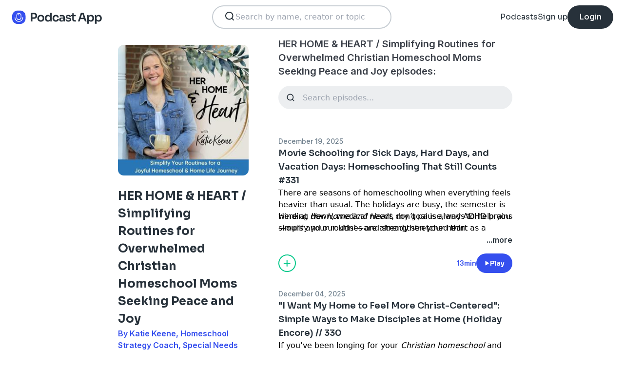

--- FILE ---
content_type: text/html; charset=utf-8
request_url: https://podcast.app/her-home-heart-simplifying-routines-for-overwhelmed-christian-homeschool-moms-seeking-peace-and-joy-p1853360
body_size: 37203
content:
<!DOCTYPE html><html lang="en"><head><meta charSet="utf-8"/><meta http-equiv="x-ua-compatible" content="ie=edge"/><meta name="viewport" content="width=device-width, initial-scale=1.0, user-scalable=0, viewport-fit=cover"/><title>HER HOME &amp; HEART / Simplifying Routines for Overwhelmed Christian Homeschool Moms Seeking Peace and Joy podcast - Free on The Podcast App</title><link rel="canonical" href="https://podcast.app/her-home-heart-simplifying-routines-for-overwhelmed-christian-homeschool-moms-seeking-peace-and-joy-p1853360"/><meta name="description" content="Simplifying Routines for Overwhelmed Christian Homeschool Moms Seeking Peace and Joy

★ TOP 1% Parenting + Family Life Podcast ★

Do you ever feel like your days are a whirlwind of lesson plans,..."/><link rel="preload" href="https://podcast-api-images.s3.amazonaws.com/corona/show/1853360/logo_300x300.jpeg" as="image" fetchPriority="high"/><meta name="title" content="HER HOME &amp; HEART / Simplifying Routines for Overwhelmed Christian Homeschool Moms Seeking Peace and Joy podcast - Free on The Podcast App"/><meta name="author" content="Katie Keene, Homeschool Strategy Coach, Special Needs Homeschool Mentor, Overwhelm Reducer, Christian Motherhood Mentor, Holistic Living Guru"/><meta name="keywords" content="HER HOME &amp; HEART / Simplifying Routines for Overwhelmed Christian Homeschool Moms Seeking Peace and Joy, Katie Keene, Homeschool Strategy Coach, Special Needs Homeschool Mentor, Overwhelm Reducer, Christian Motherhood Mentor, Holistic Living Guru, download, listen free, Podcasts, podcast, podcast app, Society &amp; Culture, Religion &amp; Spirituality, Christianity, Personal Journals, Parenting, Kids &amp; Family"/><meta name="robots" content="INDEX,FOLLOW"/><meta property="al:ios:app_name" content="The Podcast App"/><meta property="al:ios:app_store_id" content="1199070742"/><meta property="al:ios:url" content="https://podcast.app/her-home-heart-simplifying-routines-for-overwhelmed-christian-homeschool-moms-seeking-peace-and-joy-p1853360"/><meta property="og:title" content="HER HOME &amp; HEART / Simplifying Routines for Overwhelmed Christian Homeschool Moms Seeking Peace and Joy by Katie Keene, Homeschool Strategy Coach, Special Needs Homeschool Mentor, Overwhelm Reducer, Christian Motherhood Mentor, Holistic Living Guru"/><meta property="og:image" content="https://podcast-api-images.s3.amazonaws.com/corona/show/1853360/logo_300x300.jpeg"/><meta property="og:site_name" content="The Podcast App"/><meta property="og:type" content="article"/><meta property="og:url" content="https://podcast.app/her-home-heart-simplifying-routines-for-overwhelmed-christian-homeschool-moms-seeking-peace-and-joy-p1853360"/><meta property="og:description" content="Simplifying Routines for Overwhelmed Christian Homeschool Moms Seeking Peace and Joy

★ TOP 1% Parenting + Family Life Podcast ★

Do you ever feel like your days are a whirlwind of lesson plans,..."/><meta name="twitter:site" content="@thepodcastapp"/><meta name="twitter:title" content="HER HOME &amp; HEART / Simplifying Routines for Overwhelmed Christian Homeschool Moms Seeking Peace and Joy by Katie Keene, Homeschool Strategy Coach, Special Needs Homeschool Mentor, Overwhelm Reducer, Christian Motherhood Mentor, Holistic Living Guru"/><meta name="twitter:description" content="Simplifying Routines for Overwhelmed Christian Homeschool Moms Seeking Peace and Joy

★ TOP 1% Parenting + Family Life Podcast ★

Do you ever feel like your days are a whirlwind of lesson plans,..."/><meta name="twitter:image" content="https://podcast-api-images.s3.amazonaws.com/corona/show/1853360/logo_300x300.jpeg"/><meta name="twitter:image:alt" content="HER HOME &amp; HEART / Simplifying Routines for Overwhelmed Christian Homeschool Moms Seeking Peace and Joy podcast"/><meta name="twitter:url" content="https://podcast.app/her-home-heart-simplifying-routines-for-overwhelmed-christian-homeschool-moms-seeking-peace-and-joy-p1853360"/><meta name="twitter:app:country" content="US"/><meta name="twitter:app:name:iphone" content="The podcast App"/><meta name="twitter:app:id:iphone" content="1199070742"/><meta name="twitter:app:url:iphone" content="https://podcast.app/her-home-heart-simplifying-routines-for-overwhelmed-christian-homeschool-moms-seeking-peace-and-joy-p1853360"/><meta name="twitter:app:name:ipad" content="The Podcast App"/><meta name="twitter:app:id:ipad" content="1199070742"/><meta name="twitter:app:url:ipad" content="https://podcast.app/her-home-heart-simplifying-routines-for-overwhelmed-christian-homeschool-moms-seeking-peace-and-joy-p1853360"/><script type="application/ld+json">{"@context":"https://schema.org/","@type":"PodcastSeries","name":"HER HOME & HEART / Simplifying Routines for Overwhelmed Christian Homeschool Moms Seeking Peace and Joy","description":"Simplifying Routines for Overwhelmed Christian Homeschool Moms Seeking Peace and Joy\n\n★ TOP 1% Parenting + Family Life Podcast ★\n\nDo you ever feel like your days are a whirlwind of lesson plans, laundry, and \"Mom, can you help me?\" moments?\n\nYou're juggling homeschooling, faith, and the everyday chaos of motherhood — and sometimes, it can feel overwhelming, especially when life doesn’t look as “perfect” as you imagined.\n\nBut what if you could simplify your routines, reduce the chaos, and build a joyful, faith-filled home that nurtures your family's heart?\n\nThis podcast is for you, mama!\n\nI'm Katie Keene — Christian homeschool mom of 5, lover of simple systems, and passionate about helping moms create peaceful homes rooted in faith. Each week, I’ll share practical tips, Biblical encouragement, and real-life rhythms to help you thrive — not just survive — as you balance homeschooling, homemaking, and heart work.\n\nWe embrace a love-of-learning lifestyle inspired by heart-centered homeschooling methods like Charlotte Mason, Unschooling, Classical, Special Needs homeschooling, and peaceful eclectic approaches — always adapted to fit your unique family and season.\n\nIf you're ready to ditch overwhelm, embrace grace, and build a homeschool and home life you love (without losing your joy), you're in the right place.\n\n🎙️ Press play, grab your tea, and let’s create simpler, happier days together.\n—\nLove this podcast and want to help other mamas find it?\nLeave a review on your favorite podcast app and share the love! 💛\n\n✨ Connect with Katie: hello@herhomeandheart.com\n✨ All the INSIDER goodies for you: https://bit.ly/m/HerHomeandHeart","aggregateRating":{"@type":"AggregateRating","ratingValue":"5","ratingCount":175}}</script><meta name="next-head-count" content="34"/><link rel="shortcut icon" href="/images/logo.png" type="image/x-icon"/><link rel="dns-prefetch" href="https://www.googletagmanager.com"/><link rel="dns-prefetch" href="https://connect.facebook.net"/><link rel="dns-prefetch" href="https://scripts.clarity.ms"/><link rel="preconnect" href="https://podcast-api-images.s3.amazonaws.com" crossorigin="anonymous"/><link rel="dns-prefetch" href="https://podcast-api-images.s3.amazonaws.com"/><link rel="preconnect" href="https://fonts.gstatic.com/s/inter/v18/UcC73FwrK3iLTeHuS_nVMrMxCp50SjIa2JL7W0Q5n-wU.woff2" as="font" type="font/woff2" crossorigin="anonymous"/><link rel="preconnect" href="https://fonts.gstatic.com/s/inter/v18/UcC73FwrK3iLTeHuS_nVMrMxCp50SjIa2ZL7W0Q5n-wU.woff2" as="font" type="font/woff2" crossorigin="anonymous"/><link rel="preconnect" href="https://fonts.gstatic.com/s/inter/v18/UcC73FwrK3iLTeHuS_nVMrMxCp50SjIa25L7W0Q5n-wU.woff2" as="font" type="font/woff2" crossorigin="anonymous"/><link rel="preconnect" href="https://fonts.gstatic.com/s/sora/v12/xMQbuFFYT72XzQUpDqW1KX4.woff2" as="font" type="font/woff2" crossorigin="anonymous"/><link rel="preconnect" href="https://fonts.gstatic.com/s/inter/v18/UcC73FwrK3iLTeHuS_nVMrMxCp50SjIa1ZL7W0Q5nw.woff2" as="font" type="font/woff2" crossorigin="anonymous"/><link rel="preload" href="/images/search.svg" as="image"/><link rel="preload" href="/images/menu.svg" as="image"/><link rel="preload" href="/images/stores/app-store-dark.svg" as="image"/><link rel="preload" href="/images/stores/play-store-dark.svg" as="image"/><link rel="preload" href="/images/compact-doorslam-bg-illustration@2x.png" as="image" fetchPriority="high"/><link rel="preload" href="/_next/static/css/e8fcfda1b60d2328.css" as="style"/><link rel="stylesheet" href="/_next/static/css/e8fcfda1b60d2328.css" data-n-g=""/><noscript data-n-css=""></noscript><script defer="" nomodule="" src="/_next/static/chunks/polyfills-c67a75d1b6f99dc8.js"></script><script src="/_next/static/chunks/webpack-1bf6759874be67ba.js" defer=""></script><script src="/_next/static/chunks/framework-0c7baedefba6b077.js" defer=""></script><script src="/_next/static/chunks/main-b1c870cd799b644f.js" defer=""></script><script src="/_next/static/chunks/pages/_app-694f6636754058dc.js" defer=""></script><script src="/_next/static/chunks/74dd9c48-ce06c3e2e9b22c56.js" defer=""></script><script src="/_next/static/chunks/41155975-caa0b14e1ebbee07.js" defer=""></script><script src="/_next/static/chunks/cb355538-dbc14caaa82355c9.js" defer=""></script><script src="/_next/static/chunks/846-6a1c1b8aef8fa4c7.js" defer=""></script><script src="/_next/static/chunks/622-bd38ae1761f177c2.js" defer=""></script><script src="/_next/static/chunks/311-80511dbae695c5f3.js" defer=""></script><script src="/_next/static/chunks/374-ab96733d3ef5e110.js" defer=""></script><script src="/_next/static/chunks/415-3a083e4f28fa2980.js" defer=""></script><script src="/_next/static/chunks/494-a1c458d94238fee0.js" defer=""></script><script src="/_next/static/chunks/pages/podcasts/%5Bpid%5D-f8c9feb58515a502.js" defer=""></script><script src="/_next/static/bNkPDwcBfLuJazTEuzwml/_buildManifest.js" defer=""></script><script src="/_next/static/bNkPDwcBfLuJazTEuzwml/_ssgManifest.js" defer=""></script></head><body><noscript><iframe src="https://www.googletagmanager.com/ns.html?id=GTM-NSM2WR2" height="0" width="0" style="display:none;visibility:hidden"></iframe></noscript><div id="__next"><div class="hidden"><main class="mx-2 flex w-full flex-col rounded-2xl bg-white p-6 opacity-100 md:mx-0 md:w-80"><header class="mb-6 flex flex-col gap-y-4"><section class="flex flex-row justify-end"><button><img src="/images/close.svg" class="h-6 w-6" alt="Close"/> </button></section><h2 class="w-full break-words px-1 text-left font-sora text-xl font-bold">Share HER HOME &amp; HEART / Simplifying Routines for Overwhelmed Christian Homeschool Moms Seeking Peace and Joy</h2></header><span class="flex flex-row items-center gap-x-4 rounded-xl border border-white p-2 font-inter text-lg text-light-black hover:cursor-pointer hover:bg-light-gray"><span class="rounded-full border border-blue bg-blue p-2 text-white"><svg stroke="currentColor" fill="currentColor" stroke-width="0" viewBox="0 0 512 512" class="h-5 w-5" height="1em" width="1em" xmlns="http://www.w3.org/2000/svg"><path d="M326.612 185.391c59.747 59.809 58.927 155.698.36 214.59-.11.12-.24.25-.36.37l-67.2 67.2c-59.27 59.27-155.699 59.262-214.96 0-59.27-59.26-59.27-155.7 0-214.96l37.106-37.106c9.84-9.84 26.786-3.3 27.294 10.606.648 17.722 3.826 35.527 9.69 52.721 1.986 5.822.567 12.262-3.783 16.612l-13.087 13.087c-28.026 28.026-28.905 73.66-1.155 101.96 28.024 28.579 74.086 28.749 102.325.51l67.2-67.19c28.191-28.191 28.073-73.757 0-101.83-3.701-3.694-7.429-6.564-10.341-8.569a16.037 16.037 0 0 1-6.947-12.606c-.396-10.567 3.348-21.456 11.698-29.806l21.054-21.055c5.521-5.521 14.182-6.199 20.584-1.731a152.482 152.482 0 0 1 20.522 17.197zM467.547 44.449c-59.261-59.262-155.69-59.27-214.96 0l-67.2 67.2c-.12.12-.25.25-.36.37-58.566 58.892-59.387 154.781.36 214.59a152.454 152.454 0 0 0 20.521 17.196c6.402 4.468 15.064 3.789 20.584-1.731l21.054-21.055c8.35-8.35 12.094-19.239 11.698-29.806a16.037 16.037 0 0 0-6.947-12.606c-2.912-2.005-6.64-4.875-10.341-8.569-28.073-28.073-28.191-73.639 0-101.83l67.2-67.19c28.239-28.239 74.3-28.069 102.325.51 27.75 28.3 26.872 73.934-1.155 101.96l-13.087 13.087c-4.35 4.35-5.769 10.79-3.783 16.612 5.864 17.194 9.042 34.999 9.69 52.721.509 13.906 17.454 20.446 27.294 10.606l37.106-37.106c59.271-59.259 59.271-155.699.001-214.959z"></path></svg></span> <!-- -->Copy link</span><hr class="my-1 w-full opacity-80"/><a href="/cdn-cgi/l/email-protection#[base64]" target="_blank" class="flex flex-row items-center gap-x-4 rounded-xl border border-white p-2 font-inter text-lg text-light-black hover:cursor-pointer hover:bg-light-gray"><span class="rounded-full border border-blue bg-blue p-2 text-white"><svg stroke="currentColor" fill="currentColor" stroke-width="0" viewBox="0 0 512 512" class="h-5 w-5" height="1em" width="1em" xmlns="http://www.w3.org/2000/svg"><path d="M502.3 190.8c3.9-3.1 9.7-.2 9.7 4.7V400c0 26.5-21.5 48-48 48H48c-26.5 0-48-21.5-48-48V195.6c0-5 5.7-7.8 9.7-4.7 22.4 17.4 52.1 39.5 154.1 113.6 21.1 15.4 56.7 47.8 92.2 47.6 35.7.3 72-32.8 92.3-47.6 102-74.1 131.6-96.3 154-113.7zM256 320c23.2.4 56.6-29.2 73.4-41.4 132.7-96.3 142.8-104.7 173.4-128.7 5.8-4.5 9.2-11.5 9.2-18.9v-19c0-26.5-21.5-48-48-48H48C21.5 64 0 85.5 0 112v19c0 7.4 3.4 14.3 9.2 18.9 30.6 23.9 40.7 32.4 173.4 128.7 16.8 12.2 50.2 41.8 73.4 41.4z"></path></svg></span> <!-- -->Share to email</a><hr class="my-1 w-full opacity-80"/><a href="https://www.facebook.com/sharer/sharer.php?u=https%3A%2F%2Fpodcast.app%2Fher-home-heart-simplifying-routines-for-overwhelmed-christian-homeschool-moms-seeking-peace-and-joy-p1853360%3Futm_source%3Dweb%26utm_medium%3Dshare" target="_blank" class="flex flex-row items-center gap-x-4 rounded-xl border border-white p-2 font-inter text-lg text-light-black hover:cursor-pointer hover:bg-light-gray"><span class="rounded-full border border-blue bg-blue p-2 text-white"><svg stroke="currentColor" fill="currentColor" stroke-width="0" viewBox="0 0 448 512" class="h-5 w-5" height="1em" width="1em" xmlns="http://www.w3.org/2000/svg"><path d="M400 32H48A48 48 0 0 0 0 80v352a48 48 0 0 0 48 48h137.25V327.69h-63V256h63v-54.64c0-62.15 37-96.48 93.67-96.48 27.14 0 55.52 4.84 55.52 4.84v61h-31.27c-30.81 0-40.42 19.12-40.42 38.73V256h68.78l-11 71.69h-57.78V480H400a48 48 0 0 0 48-48V80a48 48 0 0 0-48-48z"></path></svg></span> <!-- -->Share to Facebook</a><hr class="my-1 w-full opacity-80"/><a class="flex flex-row items-center gap-x-4 rounded-xl border border-white p-2 font-inter text-lg text-light-black hover:cursor-pointer hover:bg-light-gray" href="https://twitter.com/intent/tweet?text=https%3A%2F%2Fpodcast.app%2Fher-home-heart-simplifying-routines-for-overwhelmed-christian-homeschool-moms-seeking-peace-and-joy-p1853360%3Futm_source%3Dweb%26utm_medium%3Dshare" target="_blank"><span class="rounded-full border border-blue bg-blue p-2 text-white"><svg stroke="currentColor" fill="currentColor" stroke-width="0" viewBox="0 0 512 512" class="h-5 w-5" height="1em" width="1em" xmlns="http://www.w3.org/2000/svg"><path d="M389.2 48h70.6L305.6 224.2 487 464H345L233.7 318.6 106.5 464H35.8L200.7 275.5 26.8 48H172.4L272.9 180.9 389.2 48zM364.4 421.8h39.1L151.1 88h-42L364.4 421.8z"></path></svg></span> <!-- -->Share to X</a></main></div><div class="hidden"><div class="z-40 flex flex-col items-center justify-center rounded-3xl border border-light-black bg-white"><header class="flex w-full flex-row justify-end px-4 pt-4"><img src="/images/close.svg" alt="Close" class="h-6 w-6 hover:cursor-pointer"/></header><article class="flex w-full flex-col items-center justify-center rounded-6xl py-8"><img src="/images/logo.png" alt="Podcast App" class="mb-5 h-12 w-12"/><h1 class="mx-8 mb-8 text-center font-sora text-4xl font-bold md:mx-32">Sign up to save your podcasts</h1><form class="flex w-4/5 flex-col gap-y-5 md:w-3/4"><div class="flex flex-col gap-y-3"><label class="font-inter text-base font-medium text-light-black">Email address</label><div class="flex flex-row items-center gap-x-1 rounded-full border-2 bg-input-background px-4 py-3 border-pagination-border-gray focus-within:border-blue"><img src="/images/signup_email-field.svg" alt="Email" class="h-8 w-8 flex-grow-0"/><input class="flex-grow bg-input-background placeholder:font-inter placeholder:text-base placeholder:font-medium placeholder:text-pill-back placeholder:opacity-40 focus:outline-none" type="email" placeholder="name@domain.com" value=""/></div></div><div class="flex flex-col gap-y-3"><label class="font-inter text-base font-medium text-light-black">Password</label><div class="flex flex-row items-center gap-x-1 rounded-full border-2 bg-input-background px-4 py-3 border-pagination-border-gray focus-within:border-blue"><img src="/images/signup_password-field.svg" alt="Password" class="h-8 w-8 flex-grow-0"/><input class="flex-grow bg-input-background placeholder:font-inter placeholder:text-base placeholder:font-medium placeholder:text-pill-back placeholder:opacity-40 focus:outline-none" type="password" placeholder="Password" value=""/></div></div><button class="group flex w-full items-center justify-center rounded-full border border-blue bg-blue py-4 hover:bg-white" type="submit"><span class="font-sora text-base font-bold leading-6 tracking-tight text-white group-hover:text-blue">Register</span></button></form><div class="relative my-8 flex w-4/5 flex-row items-center md:w-3/4"><hr class=" flex-grow border border-pagination-border-gray"/><span class="mx-6 font-inter text-base font-medium text-light-black">Or</span><hr class=" flex-grow border border-pagination-border-gray"/></div><section class="flex w-4/5 flex-col gap-y-5 md:w-3/4"><button class="flex  flex-row items-center justify-center rounded-full border border-pagination-border-gray px-3 py-4 hover:bg-pagination-border-gray"><img src="/images/auth/signup_google.svg" alt="Continue with Google" class="h-7.5 w-7.5 flex-grow-0"/><span class="flex-grow font-inter text-base font-medium tracking-normal text-light-black">Continue with Google</span></button></section><section class="mt-7 flex w-4/5 flex-col items-center justify-center gap-y-8 md:w-3/4"><span class="font-inter text-base font-medium text-light-black">Already have an account?<!-- --> <a class="font-bold text-blue hover:underline" href="/signin">Log in here.</a></span></section></article></div></div><div class="left-0 top-0 mb-4 h-15 w-15 bg-white"></div><nav class="absolute left-0 top-0 z-10 flex w-full flex-col  bg-white"><section class="flex h-17.5 flex-row items-center justify-between p-5 md:p-5.5"><a href="/"><img src="/images/logo.svg" alt="Podcast App" class="h-7.5 w-auto"/></a><section class="flex gap-x-7.5 md:hidden "><img src="/images/search.svg" alt="Search" class="h-6 w-auto undefined"/><img src="/images/menu.svg" alt="Menu" class="h-6 w-auto"/></section><section class="hidden flex-row md:flex"><form class="w-96 px-2"><div class="my-2 flex h-12 w-full flex-row rounded-full border-2 border-search-border-gray bg-white px-5.5 py-2"><div class="flex w-full flex-row gap-x-2 "><img src="/images/search.svg" class="h-6 w-6" alt="Search..."/><input class="h- flex-grow appearance-none" type="text" placeholder="Search by name, creator or topic" value=""/></div></div></form></section><section class="hidden flex-row items-center gap-x-7.5 md:flex"><a class="font-sora text-base text-light-black hover:underline" href="/shows">Podcasts</a><a class="font-sora text-base text-light-black hover:underline" href="/register">Sign up</a><a class="flex h-12 items-center justify-center rounded-3xl bg-light-black px-6 hover:opacity-80" href="/signin"><span class="font-sora text-base font-medium text-white">Login</span></a></section></section><section class="hidden"><form class="w-full px-2"><div class="my-2 flex h-12 w-full flex-row rounded-full border-2 border-search-border-gray bg-white px-5.5 py-2"><div class="flex w-full flex-row gap-x-2"><img src="/images/search.svg" class="h-6 w-6" alt="Search..."/><input class="flex-grow appearance-none" type="text" placeholder="Search by name, creator or topic" value=""/></div></div></form><a class="mx-5.5  bg-white p-4 text-center font-sora text-lg text-light-black" href="/shows">Podcasts</a><div class="flex w-full items-center justify-center"><hr class="w-96/100 border-light-gray bg-light-gray"/></div><a class="mx-5.5  bg-white p-4 text-center font-sora text-lg text-light-black" href="/signin">Login</a><a class="mx-5.5 rounded-full bg-blue p-4 text-center font-sora text-lg text-white" href="/register">Sign up</a></section></nav><div class="flex flex-col md:mx-auto md:w-2/3 md:flex-row md:gap-x-2"><div itemscope="" itemType="https://schema.org/PodcastSeries" class="md:w-2/5"><meta name="name" content="HER HOME &amp; HEART / Simplifying Routines for Overwhelmed Christian Homeschool Moms Seeking Peace and Joy"/><meta name="description" content="Simplifying Routines for Overwhelmed Christian Homeschool Moms Seeking Peace and Joy

★ TOP 1% Parenting + Family Life Podcast ★

Do you ever feel like your days are a whirlwind of lesson plans,..."/><div><section class="mx-auto flex flex-col justify-start p-4 md:w-10/12 md:justify-between md:pl-0"><header class="flex flex-row space-x-4 md:flex-col md:space-x-0 "><img src="https://podcast-api-images.s3.amazonaws.com/corona/show/1853360/logo_300x300.jpeg" class="h-32 w-32 rounded-xl md:h-auto md:w-full" alt="HER HOME &amp; HEART / Simplifying Routines for Overwhelmed Christian Homeschool Moms Seeking Peace and Joy"/><section class="flex flex-col md:mt-6"><h1 class="w-full break-words text-left font-sora text-2xl font-bold leading-9 text-light-black">HER HOME &amp; HEART / Simplifying Routines for Overwhelmed Christian Homeschool Moms Seeking Peace and Joy</h1><p class="font-inter text-base font-semibold leading-6 text-blue">By Katie Keene, Homeschool Strategy Coach, Special Needs Homeschool Mentor, Overwhelm Reducer, Christian Motherhood Mentor, Holistic Living Guru</p></section></header><article class="flex flex-col space-y-2 py-2"><div class="styled-description font-inter text-base font-normal leading-6 text-light-black">Simplifying Routines for Overwhelmed Christian Homeschool Moms Seeking Peace and Joy</div><div class="styled-description font-inter text-base font-normal leading-6 text-light-black"></div><div class="styled-description font-inter text-base font-normal leading-6 text-light-black">★ TOP 1% Parenting + Family Life Podcast ★</div><div class="styled-description font-inter text-base font-normal leading-6 text-light-black"></div><div class="styled-description font-inter text-base font-normal leading-6 text-light-black">Do you ever feel like your days are a whirlwind of lesson plans, laund<!-- -->...<!-- --> <span class="font-bold hover:cursor-pointer">more</span></div><section class="hidden"><span class="font-inter text-base font-bold"></span></section></article><ul class="hidden flex-col md:flex"><li><a class="font-inter text-base font-semibold text-blue hover:underline" href="/shows/society-culture">· Society &amp; Culture</a></li><li><a class="font-inter text-base font-semibold text-blue hover:underline" href="/shows/religion-spirituality">· Religion &amp; Spirituality</a></li><li><a class="font-inter text-base font-semibold text-blue hover:underline" href="/shows/christianity">· Christianity</a></li><li><a class="font-inter text-base font-semibold text-blue hover:underline" href="/shows/personal-journals">· Personal Journals</a></li><li><a class="font-inter text-base font-semibold text-blue hover:underline" href="/shows/parenting">· Parenting</a></li><li><a class="font-inter text-base font-semibold text-blue hover:underline" href="/shows/kids-family">· Kids &amp; Family</a></li></ul><section class="flex w-full flex-row gap-x-3 py-2"><button class="flex w-full flex-row items-center justify-center gap-x-2 rounded-full border px-2 py-3 text-center font-inter text-sm font-medium border-blue bg-blue text-white"><img src="/images/add_favorites.svg" alt="Share" class="h-6 w-6"/>Add to Favorites</button><button class="flex w-full flex-row items-center justify-center gap-x-2 rounded-full border border-light-gray px-2 py-3 text-center font-inter text-sm font-medium text-light-black md:hover:bg-light-gray"><img src="/images/share.svg" alt="Share" class="h-6 w-6"/>Share</button></section><hr class="my-2 opacity-70"/><section itemscope="" itemProp="aggregateRating" itemType="https://schema.org/AggregateRating" class="flex items-center justify-between p-2"><div class="flex flex-row items-center space-x-2"><ul class="flex flex-row items-center justify-center gap-x-0.5"><li><img src="/images/star-full.svg" alt="5" class="h-5 w-5"/></li><li><img src="/images/star-full.svg" alt="5" class="h-5 w-5"/></li><li><img src="/images/star-full.svg" alt="5" class="h-5 w-5"/></li><li><img src="/images/star-full.svg" alt="5" class="h-5 w-5"/></li><li><img src="/images/star-full.svg" alt="5" class="h-5 w-5"/></li></ul><p class="font-inter text-xl font-bold  text-light-black" itemProp="ratingValue">5</p></div><p class="flex-grow gap-x-2 text-right font-inter text-base font-medium leading-6 text-light-black"><span itemProp="reviewCount" class="hidden">175</span>175 ratings</p><div itemProp="itemReviewed" itemscope="" itemType="https://schema.org/PodcastSeries"><meta itemProp="name" content="HER HOME &amp; HEART / Simplifying Routines for Overwhelmed Christian Homeschool Moms Seeking Peace and Joy"/><meta itemProp="description" content="Simplifying Routines for Overwhelmed Christian Homeschool Moms Seeking Peace and Joy

★ TOP 1% Parenting + Family Life Podcast ★

Do you ever feel like your days are a whirlwind of lesson plans, laundry, and &quot;Mom, can you help me?&quot; moments?

You&#x27;re juggling homeschooling, faith, and the everyday chaos of motherhood — and sometimes, it can feel overwhelming, especially when life doesn’t look as “perfect” as you imagined.

But what if you could simplify your routines, reduce the chaos, and build a joyful, faith-filled home that nurtures your family&#x27;s heart?

This podcast is for you, mama!

I&#x27;m Katie Keene — Christian homeschool mom of 5, lover of simple systems, and passionate about helping moms create peaceful homes rooted in faith. Each week, I’ll share practical tips, Biblical encouragement, and real-life rhythms to help you thrive — not just survive — as you balance homeschooling, homemaking, and heart work.

We embrace a love-of-learning lifestyle inspired by heart-centered homeschooling methods like Charlotte Mason, Unschooling, Classical, Special Needs homeschooling, and peaceful eclectic approaches — always adapted to fit your unique family and season.

If you&#x27;re ready to ditch overwhelm, embrace grace, and build a homeschool and home life you love (without losing your joy), you&#x27;re in the right place.

🎙️ Press play, grab your tea, and let’s create simpler, happier days together.
—
Love this podcast and want to help other mamas find it?
Leave a review on your favorite podcast app and share the love! 💛

✨ Connect with Katie: hello@herhomeandheart.com
✨ All the INSIDER goodies for you: https://bit.ly/m/HerHomeandHeart"/></div></section><hr class="my-2 opacity-70"/><section class="flex flex-row justify-between py-2 md:flex-col md:py-0"><a href="https://itunes.apple.com/us/app/the-podcast-app/id1199070742?mt=8" class="w-full"><img src="/images/stores/app-store-dark.svg" alt="Download on the App Store" class="h-auto w-full md:hidden"/></a><section class="hidden flex-col gap-y-5 py-4 md:flex"><a href="https://itunes.apple.com/us/app/the-podcast-app/id1199070742?mt=8"><img src="/images/stores/app-store-dark.svg" alt="Download on the App Store" class="h-auto w-full"/></a><a href="https://play.google.com/store/apps/details?id=com.streema.podcast&amp;hl=en"><img alt="Get it on Google Play" loading="lazy" width="298" height="88" decoding="async" data-nimg="1" class="h-auto w-full" style="color:transparent" src="/images/stores/play-store-dark.svg"/></a></section></section><hr class="my-2 opacity-70 md:hidden"/><div class="hidden md:block"><article class="m-4 flex flex-col gap-y-3 rounded-3xl bg-blue bg-opacity-10 p-7 md:m-0"><h2 class="break-words font-sora text-xl font-semibold">FAQs about HER HOME &amp; HEART / Simplifying Routines for Overwhelmed Christian Homeschool Moms Seeking Peace and Joy:</h2><section><h3 class="break-words font-inter text-base font-bold leading-6 text-light-black">How many episodes does HER HOME &amp; HEART / Simplifying Routines for Overwhelmed Christian Homeschool Moms Seeking Peace and Joy have?</h3><p class="break-words font-inter text-base font-normal leading-6 text-light-black">The podcast currently has 332 episodes available.</p></section></article></div></section></div></div><section class="mx-auto flex w-full flex-col px-4 md:w-3/5"><h2 class="font-inter text-xl font-semibold text-black">HER HOME &amp; HEART / Simplifying Routines for Overwhelmed Christian Homeschool Moms Seeking Peace and Joy episodes:</h2><form class="w-full"><input class="episode-search my-4 h-12 w-full appearance-none rounded-full bg-light-gray px-4 py-2 text-left placeholder:text-left" type="text" placeholder="Search episodes..." value=""/></form><ul class="md:mt-8"><li><article class="my-2 flex flex-col gap-y-1"><a class="font-inter text-sm font-medium text-title-gray" title="Movie Schooling for Sick Days, Hard Days, and Vacation Days: Homeschooling That Still Counts #331 - HER HOME &amp; HEART / Simplifying Routines for Overwhelmed Christian Homeschool Moms Seeking Peace and Joy" rel="nofollow" href="/movie-schooling-for-sick-days-hard-days-and-vacation-days-homeschooling-that-still-counts-331-e435892236">December 19, 2025</a><a title="Movie Schooling for Sick Days, Hard Days, and Vacation Days: Homeschooling That Still Counts #331 - HER HOME &amp; HEART / Simplifying Routines for Overwhelmed Christian Homeschool Moms Seeking Peace and Joy" rel="nofollow" class="font-sora text-lg font-semibold text-light-black" href="/movie-schooling-for-sick-days-hard-days-and-vacation-days-homeschooling-that-still-counts-331-e435892236">Movie Schooling for Sick Days, Hard Days, and Vacation Days: Homeschooling That Still Counts #331</a><div><a class="line-clamp-2" title="Movie Schooling for Sick Days, Hard Days, and Vacation Days: Homeschooling That Still Counts #331 - HER HOME &amp; HEART / Simplifying Routines for Overwhelmed Christian Homeschool Moms Seeking Peace and Joy" rel="nofollow" href="/movie-schooling-for-sick-days-hard-days-and-vacation-days-homeschooling-that-still-counts-331-e435892236"><div><p>There are seasons of homeschooling when everything feels heavier than usual. The holidays are busy, the semester is winding down, medical needs don’t pause, and ADHD brains—ours and our kids’—are already stretched thin.</p><p>In this episode, I share how movie schooling has supported our family for years as a way to keep learning connected, meaningful, and low-pressure. I talk about how learning through stories—books, movies, and shared conversation—helps children understand history, culture, and character at a deeper level, and why this approach works especially well for ADHD and overwhelmed brains.</p><p>I also share simple movie ideas you can use right away, how this kind of learning can still count for homeschooling (even in a portfolio state), and why learning through connection often sticks longer than worksheets ever could.</p><p>If you’re tired, sick, stretched thin, or quietly wondering how to keep learning going without burning out, this episode is meant to feel like a gentle place to land.</p><p>💛 **If this episode encourages you, would you share it with another Christian homeschool mom who’s craving peace and purpose at home? We’re not meant to walk this journey alone.**<br/><br/>XOXO,<br/>Katie</p><p>Would you like to bless this show? Consider buying a coffee! 💛</p><p>Buy Me A Coffee (support the show)</p><p> </p><p>🎬<!-- --> Movie Schooling Book<!-- --> A simple, practical guide for turning sick days, hard days, and family movie nights into meaningful homeschool learning.</p><p> </p><p>💬 <strong>Energy Boost SECRET for moms:</strong><br/>Peak Energy Solution<br/>Activation and Energy</p><p> </p><p>✨ <i>Need a simple way to stay grounded and organized?</i><br/>Grab your<!-- --> <strong>Life Well Lived Planner</strong> —Special Needs Moms version:  a faith-filled tool to help busy moms plan with peace, not pressure.</p><p> </p>💛 Other Episodes You’ll Love<p>🎧 <strong>#300 — “Why I Let Go of My Ideal Self and Rebuilt Rhythms”</strong><br/>A faith-filled reframe for letting go of unrealistic expectations and building rhythms that actually support your real life.</p><p>🎧 <strong>#314 — “I’m Always Behind No Matter How Hard I Try: Gentle Habits for Overwhelmed Moms”</strong><br/>Encouragement and small, steady shifts for moms who feel like they can never quite catch up.</p><p>🎧 <strong>#307 — “What If Decluttering Is a Faithful Act of Obedience for a Busy Christian Homeschool Mom?”</strong><br/>A longtime listener favorite exploring decluttering as both a practical and spiritual reset.</p><p>🎧 <strong>#321 — “I Can’t Get Anything Done Unless I Stay Up Too Late: Rhythms That Protect Your Energy”</strong><br/>Simple rhythm shifts to help you stop running on empty and protect your energy without guilt.</p><p>🎧 <strong>#328 — “It’s All Too Much: Relief and Calm for the Overwhelmed Mom”</strong><br/>A grounding, compassionate episode for days when life feels like too much and you need space to breathe.</p><p> </p><p>🌟 <strong>Homeschool HACK!:</strong></p><p>📚 <strong>Road Trip Mysteries USA Edition</strong> – A story‑driven cross‑country adventure packed with puzzles, mystery, history, and geography. Perfect for ages 8–12, screen‑free fun, and available in softcover or Kindle.</p><p>📚 <strong>Road Trip Mysteries Yellowstone Edition</strong> – Explore the wonders of Yellowstone National Park through an interactive mystery adventure! Kids follow clues, learn about geysers, wildlife, and history, and unlock a final code to earn their Legacy Keeper badge. Available in softcover or Kindle.</p><p> </p><p>🎉 Join Our Free Community – <!-- -->Homeschool Lifestyle for Christian Families</p><p>💡 Please <strong>Leave a Review:</strong><br/>If this episode encouraged you, please take a moment to rate and review the podcast—it helps so much!</p><p><strong>GIFT:</strong><br/>10 Secrets To Homeschooling Your High Needs Child <i>(WITHOUT Losing Your Mind)</i><br/>http://herhomeandheart.net/specialneeds</p><p><strong>MORE GOODIES and FUN THINGS!</strong></p><p>https://bit.ly/m/HerHomeandHeart</p><p>herhomeandheart.com</p></div><div><p></p><p>Here at <i>Her Home and Heart</i>, my goal is always to help you simplify your routines and strengthen your heart as a Christian homeschool mom.</p><p>Until next time, remember: it’s not about doing it all. It’s about doing the small things with great love.<br/>Blessings to you and your family, and I’ll talk to you soon.<br/>herhomeandheart.com</p><p></p></div></a><div class="flex flex-row justify-end"><span class="font-inter text-base font-semibold text-light-black hover:cursor-pointer">...more</span></div></div><section class="mt-4 flex flex-row items-center justify-between"><img src="/images/add_listenlater.svg" alt="Listen Later" class="h-9 w-auto hover:cursor-pointer"/><nav class="flex flex-row items-center gap-x-4"><span class="font-inter text-sm font-semibold text-blue">13min</span><button class="flex flex-row items-center gap-x-2 rounded-full bg-blue px-4 py-2 font-sora text-sm font-semibold leading-6 text-white"><img src="/images/play.svg" alt="Movie Schooling for Sick Days, Hard Days, and Vacation Days: Homeschooling That Still Counts #331" class="h-3 w-3"/>Play</button></nav></section></article><hr class="my-4 w-full text-header-shadow-gray"/></li><li><article class="my-2 flex flex-col gap-y-1"><a class="font-inter text-sm font-medium text-title-gray" title="&quot;I Want My Home to Feel More Christ-Centered&quot;: Simple Ways to Make Disciples at Home (Holiday Encore) // 330 - HER HOME &amp; HEART / Simplifying Routines for Overwhelmed Christian Homeschool Moms Seeking Peace and Joy" rel="nofollow" href="/i-want-my-home-to-feel-more-christ-centered-simple-ways-to-make-disciples-at-home-holiday-encore-330-e434075382">December 04, 2025</a><a title="&quot;I Want My Home to Feel More Christ-Centered&quot;: Simple Ways to Make Disciples at Home (Holiday Encore) // 330 - HER HOME &amp; HEART / Simplifying Routines for Overwhelmed Christian Homeschool Moms Seeking Peace and Joy" rel="nofollow" class="font-sora text-lg font-semibold text-light-black" href="/i-want-my-home-to-feel-more-christ-centered-simple-ways-to-make-disciples-at-home-holiday-encore-330-e434075382">&quot;I Want My Home to Feel More Christ-Centered&quot;: Simple Ways to Make Disciples at Home (Holiday Encore) // 330</a><div><a class="line-clamp-2" title="&quot;I Want My Home to Feel More Christ-Centered&quot;: Simple Ways to Make Disciples at Home (Holiday Encore) // 330 - HER HOME &amp; HEART / Simplifying Routines for Overwhelmed Christian Homeschool Moms Seeking Peace and Joy" rel="nofollow" href="/i-want-my-home-to-feel-more-christ-centered-simple-ways-to-make-disciples-at-home-holiday-encore-330-e434075382"><div><p>If you’ve been longing for your <i>Christian homeschool</i> and home to feel more Christ-centered—but real life feels loud, messy, and overwhelming—you are not alone. In this listener-favorite episode, I’m sharing gentle, practical ways we can disciple our kids right in the middle of dishes, laundry, and homeschool lessons, without adding a bunch of extra pressure to your already full plate.</p><p>In this encore, I talk about:</p><p>Why constant noise, mess, and mental overload make it so hard to feel God’s peace (and why that doesn’t mean you’re failing)</p><p>A simple prayer + reset phrase you can use in the moment when you feel like you might break</p><p>One tiny, grace-filled shift to move from striving and self-blame into resting in God’s care—right in the middle of real life</p><p>My heart in this episode is to remind you that you don’t have to become a different person or run a “Pinterest-perfect” homeschool for God to work powerfully in your family. Tiny faith-filled choices, done consistently over time, really do shape the atmosphere of your home and the hearts of your kids.</p><p>So if your <strong>homeschool days feel chaotic</strong>, your motherhood feels heavy, or you’re just craving more of Jesus in the middle of it all, I pray this conversation gives you practical ideas and a big exhale of grace.</p><p>💛 **If this episode encourages you, would you share it with another Christian homeschool mom who’s craving peace and purpose at home? We’re not meant to walk this journey alone.**<br/>XOXO,<br/>Katie</p><p>Would you like to bless this show? Consider buying a coffee! 💛</p><p>Buy Me A Coffee</p><p> </p><p>💬 <strong>Energy Boost SECRET for moms:</strong><br/>Peak Energy Solution<br/>Activation and Energy</p><p> </p>💛 <strong>Other Episodes You’ll Love</strong><p>🎧 #300 —<!-- --> “Why You Always Feel Behind (and What to Do About It)”<br/>A faith-filled reframe and tiny steps to finally feel caught up again.<br/> </p><p>🎧 #314 –<!-- --> “Why Am I So Overwhelmed All the Time? How to Calm the Chaos and Find Peace Again.”<br/>Gentle rhythms that bring clarity and steadiness back to your days.<br/> </p><p>🎧 #321 –<!-- --> “I Can’t Get Anything Done Unless I Stay Up Too Late: Rhythms That Protect Your Energy.”<br/>A simple evening reset that helps you stop running on empty.<br/> </p><p>🎧 #307 –<!-- --> “What If Decluttering Is a Faithful Act of Obedience for a Busy Christian Homeschool Mom?”<br/>A listener favorite — why decluttering can be a spiritual and emotional reset.<br/> </p><p>🎧 #328 –<!-- -->“It’s All Too Much: Relief and Calm for the Overwhelmed Mom”<br/>A grounding, compassionate episode to help you breathe again when life feels like too much.</p><p> </p><p>🌟 <strong>Homeschool HACK!:</strong></p><p>📚 <strong>Road Trip Mysteries USA Edition</strong> – A story‑driven cross‑country adventure packed with puzzles, mystery, history, and geography. Perfect for ages 8–12, screen‑free fun, and available in softcover or Kindle.</p><p>📚 <strong>Road Trip Mysteries Yellowstone Edition</strong> – Explore the wonders of Yellowstone National Park through an interactive mystery adventure! Kids follow clues, learn about geysers, wildlife, and history, and unlock a final code to earn their Legacy Keeper badge. Available in softcover or Kindle.</p><p> </p><p>🎉 Join Our Free Community – <!-- -->Homeschool Lifestyle for Christian Families</p><p>💡 Please <strong>Leave a Review:</strong><br/>If this episode encouraged you, please take a moment to rate and review the podcast—it helps so much!</p><p><strong>GIFT:</strong><br/>10 Secrets To Homeschooling Your High Needs Child <i>(WITHOUT Losing Your Mind)</i><br/>http://herhomeandheart.net/specialneeds</p><p><strong>MORE GOODIES and FUN THINGS!</strong></p><p>https://bit.ly/m/HerHomeandHeart</p><p>herhomeandheart.com</p></div><div><p></p><p>Here at <i>Her Home and Heart</i>, my goal is always to help you simplify your routines and strengthen your heart as a Christian homeschool mom.</p><p>Until next time, remember: it’s not about doing it all. It’s about doing the small things with great love.<br/>Blessings to you and your family, and I’ll talk to you soon.<br/>herhomeandheart.com</p><p></p></div></a><div class="flex flex-row justify-end"><span class="font-inter text-base font-semibold text-light-black hover:cursor-pointer">...more</span></div></div><section class="mt-4 flex flex-row items-center justify-between"><img src="/images/add_listenlater.svg" alt="Listen Later" class="h-9 w-auto hover:cursor-pointer"/><nav class="flex flex-row items-center gap-x-4"><span class="font-inter text-sm font-semibold text-blue">19min</span><button class="flex flex-row items-center gap-x-2 rounded-full bg-blue px-4 py-2 font-sora text-sm font-semibold leading-6 text-white"><img src="/images/play.svg" alt="&quot;I Want My Home to Feel More Christ-Centered&quot;: Simple Ways to Make Disciples at Home (Holiday Encore) // 330" class="h-3 w-3"/>Play</button></nav></section></article><hr class="my-4 w-full text-header-shadow-gray"/></li><li><article class="my-2 flex flex-col gap-y-1"><a class="font-inter text-sm font-medium text-title-gray" title="“I Can’t Catch Up!&quot;:  A Simple Reset When Your To-Do List Takes Over // 329 - HER HOME &amp; HEART / Simplifying Routines for Overwhelmed Christian Homeschool Moms Seeking Peace and Joy" rel="nofollow" href="/i-cant-catch-up-a-simple-reset-when-your-to-do-list-takes-over-329-e432568580">November 21, 2025</a><a title="“I Can’t Catch Up!&quot;:  A Simple Reset When Your To-Do List Takes Over // 329 - HER HOME &amp; HEART / Simplifying Routines for Overwhelmed Christian Homeschool Moms Seeking Peace and Joy" rel="nofollow" class="font-sora text-lg font-semibold text-light-black" href="/i-cant-catch-up-a-simple-reset-when-your-to-do-list-takes-over-329-e432568580">“I Can’t Catch Up!&quot;:  A Simple Reset When Your To-Do List Takes Over // 329</a><div><a class="line-clamp-2" title="“I Can’t Catch Up!&quot;:  A Simple Reset When Your To-Do List Takes Over // 329 - HER HOME &amp; HEART / Simplifying Routines for Overwhelmed Christian Homeschool Moms Seeking Peace and Joy" rel="nofollow" href="/i-cant-catch-up-a-simple-reset-when-your-to-do-list-takes-over-329-e432568580"><div><p><strong>Have you ever looked at your planner and thought, “I’m behind in everything — I can’t keep up”?”</strong><br/>If you’re an overwhelmed mom with a to-do list that feels like it’s running your life, this little episode is for you. These past few weeks have been a blur here—ER visits, medical to-dos, homeschooling catch-up, family visiting, and a cold—and even with all of that, my planner is still covered in crossed-out tasks and undone lists. Maybe you’re living a week like that too.</p><p>In this gentle mini-reflection, I share the moment everything broke open for me—when I was moving nonstop yet still felt painfully behind—and the simple, faith-filled reset that helped me breathe again. You’ll hear why our brains get stuck in the “I can’t catch up” loop, the verse that steadied my heart, and a tiny shift that can bring clarity right in the middle of a very full life.</p><p>If your mental load is heavy and you feel behind in everything, this episode will give you a breath of grace and a practical next step without adding more to your plate.</p><p>XOXO,<br/>Katie<br/><br/>Would you like to bless this show? Consider buying a coffee! 💛</p><p>Buy Me A Coffee (support the show)</p><p> </p><p>💬 <strong>Energy Boost SECRET for moms:</strong><br/>Peak Energy Solution<br/>Activation and Energy</p><p> </p>💛 <strong>Other Episodes You’ll Love</strong><p>🎧 <strong>#300 — “Why You Always Feel Behind (and What to Do About It)”</strong><br/>A faith-filled reframe and tiny steps to finally feel caught up again.</p><p>🎧 <strong>#314 – “Why Am I So Overwhelmed All the Time? How to Calm the Chaos and Find Peace Again.”</strong><br/>Gentle rhythms that bring clarity and steadiness back to your days.</p><p>🎧 <strong>#321 – “I Can’t Get Anything Done Unless I Stay Up Too Late: Rhythms That Protect Your Energy.”</strong><br/>A simple evening reset that helps you stop running on empty.</p><p>🎧 <strong>#307 – “What If Decluttering Is a Faithful Act of Obedience for a Busy Christian Homeschool Mom?”</strong><br/>A listener favorite — why decluttering can be a spiritual and emotional reset.</p><p>🎧 <strong>#263 – “When You Can’t Find Peace in the Middle of Motherhood Chaos.”</strong><br/>Encouragement and biblical grounding for the days when everything feels heavy.</p><p> </p><p>🌟 <strong>Homeschool HACK!:</strong></p><p>📚 <strong>Road Trip Mysteries USA Edition</strong> – A story‑driven cross‑country adventure packed with puzzles, mystery, history, and geography. Perfect for ages 8–12, screen‑free fun, and available in softcover or Kindle.</p><p>📚 <strong>Road Trip Mysteries Yellowstone Edition</strong> – Explore the wonders of Yellowstone National Park through an interactive mystery adventure! Kids follow clues, learn about geysers, wildlife, and history, and unlock a final code to earn their Legacy Keeper badge. Available in softcover or Kindle.</p><p> </p><p>🎉 Join Our Free Community – <!-- -->Homeschool Lifestyle for Christian Families</p><p> </p><p>💡 Please <strong>Leave a Review:</strong><br/>If this episode encouraged you, please take a moment to rate and review the podcast—it helps so much!</p><p> </p><p><strong>GIFT:</strong><br/>10 Secrets To Homeschooling Your High Needs Child <i>(WITHOUT Losing Your Mind)</i><br/>http://herhomeandheart.net/specialneeds</p><p> </p><p><strong>MORE GOODIES and FUN THINGS!</strong></p><p>https://bit.ly/m/HerHomeandHeart</p><p>herhomeandheart.com</p></div><div><p></p><p>Here at <i>Her Home and Heart</i>, my goal is always to help you simplify your routines and strengthen your heart as a Christian homeschool mom.</p><p>Until next time, remember: it’s not about doing it all. It’s about doing the small things with great love.<br/>Blessings to you and your family, and I’ll talk to you soon.<br/>herhomeandheart.com</p><p></p></div></a><div class="flex flex-row justify-end"><span class="font-inter text-base font-semibold text-light-black hover:cursor-pointer">...more</span></div></div><section class="mt-4 flex flex-row items-center justify-between"><img src="/images/add_listenlater.svg" alt="Listen Later" class="h-9 w-auto hover:cursor-pointer"/><nav class="flex flex-row items-center gap-x-4"><span class="font-inter text-sm font-semibold text-blue">9min</span><button class="flex flex-row items-center gap-x-2 rounded-full bg-blue px-4 py-2 font-sora text-sm font-semibold leading-6 text-white"><img src="/images/play.svg" alt="“I Can’t Catch Up!&quot;:  A Simple Reset When Your To-Do List Takes Over // 329" class="h-3 w-3"/>Play</button></nav></section></article><hr class="my-4 w-full text-header-shadow-gray"/></li><li><article class="my-2 flex flex-col gap-y-1"><a class="font-inter text-sm font-medium text-title-gray" title="“It’s All Too Much&quot;: Relief and Calm for the Overwhelmed Mom // 328 - HER HOME &amp; HEART / Simplifying Routines for Overwhelmed Christian Homeschool Moms Seeking Peace and Joy" rel="nofollow" href="/its-all-too-much-relief-and-calm-for-the-overwhelmed-mom-328-e431785269">November 14, 2025</a><a title="“It’s All Too Much&quot;: Relief and Calm for the Overwhelmed Mom // 328 - HER HOME &amp; HEART / Simplifying Routines for Overwhelmed Christian Homeschool Moms Seeking Peace and Joy" rel="nofollow" class="font-sora text-lg font-semibold text-light-black" href="/its-all-too-much-relief-and-calm-for-the-overwhelmed-mom-328-e431785269">“It’s All Too Much&quot;: Relief and Calm for the Overwhelmed Mom // 328</a><div><a class="line-clamp-2" title="“It’s All Too Much&quot;: Relief and Calm for the Overwhelmed Mom // 328 - HER HOME &amp; HEART / Simplifying Routines for Overwhelmed Christian Homeschool Moms Seeking Peace and Joy" rel="nofollow" href="/its-all-too-much-relief-and-calm-for-the-overwhelmed-mom-328-e431785269"><div><p>Have you ever hit a moment in motherhood where your whole body says, <i>“I can’t do this… it’s all too much,”</i> but you still have to keep going?<br/>I had one of those moments recently — and what happened in the middle of it honestly surprised me.</p><p>In this short, heartfelt episode, I share a real story from our life this month: a night when my son’s joyful but piercing shrieks sent my nervous system into complete overload. I was exhausted, overwhelmed, and honestly on the verge of tears. And right there in that moment, something unexpected came out of my mouth that shifted what was happening inside my heart and body.</p><p>You’ll hear:</p><p>the simple physiological reason this small practice calms anxiety</p><p>what Scripture says about why this response leads to peace</p><p>how it pulled my mind out of overload during a moment I thought I’d break</p><p>and a tiny way you can use it anytime everything feels like too much</p><p>If your days feel full, your brain feels stretched thin, and motherhood has been heavy lately, this episode will help you find a moment of calm — right in the middle of the chaos.</p><p>💛 <strong>Song Mentioned:</strong> <i>Thank You by Ben Rector</i><br/>(The gratitude song I’ve had stuck in my head all month — I hope it blesses you too.)</p><p>✨ <strong>The Life Well Lived Planner</strong><br/>A simple, faith-filled way to capture one moment of gratitude each day and gently retrain your mind to return to peace.<br/>👉 <strong>Life Well Lived Planner on Amazon</strong></p><p>Scroll down for more episodes to encourage your heart today.</p><p>XOXO,<br/>Katie</p><p>💬 <strong>Energy Boost SECRET for moms:</strong><br/>Peak Energy Solution<br/>Activation and Energy</p><p>✨ <i>Need a simple way to stay grounded and organized?</i><br/>Grab your<!-- --> <strong>Life Well Lived Planner</strong> — a faith-filled tool to help busy moms plan with peace, not pressure.</p>💛 <strong>Other Episodes You’ll Love</strong><p>🎧 <strong>#316 – “Everything Is Loud. I Can’t Think. I Feel Paralyzed.”</strong><br/>Learn how to calm your nervous system when life feels overstimulating.</p><p>🎧 <strong>#314 – “Why Am I So Overwhelmed All the Time? How to Calm the Chaos and Find Peace Again.”</strong><br/>Gentle rhythms that bring clarity and steadiness back to your days.</p><p>🎧 <strong>#321 – “I Can’t Get Anything Done Unless I Stay Up Too Late: Rhythms That Protect Your Energy.”</strong><br/>A simple evening reset that helps you stop running on empty.</p><p>🎧 <strong>#307 – “What If Decluttering Is a Faithful Act of Obedience for a Busy Christian Homeschool Mom?”</strong><br/>A listener favorite — why decluttering can be a spiritual and emotional reset.</p><p>🎧 <strong>#263 – “When You Can’t Find Peace in the Middle of Motherhood Chaos.”</strong><br/>Encouragement and biblical grounding for the days when everything feels heavy.</p><p>🌟 <strong>Homeschool HACK!:</strong></p><p>📚 <strong>Road Trip Mysteries USA Edition</strong> – A story‑driven cross‑country adventure packed with puzzles, mystery, history, and geography. Perfect for ages 8–12, screen‑free fun, and available in softcover or Kindle.</p><p>📚 <strong>Road Trip Mysteries Yellowstone Edition</strong> – Explore the wonders of Yellowstone National Park through an interactive mystery adventure! Kids follow clues, learn about geysers, wildlife, and history, and unlock a final code to earn their Legacy Keeper badge. Available in softcover or Kindle.</p><p>🎉 Join Our Free Community – <!-- -->Homeschool Lifestyle for Christian Families</p><p>💡 Please <strong>Leave a Review:</strong><br/>If this episode encouraged you, please take a moment to rate and review the podcast—it helps so much!</p><p><strong>GIFT:</strong><br/>10 Secrets To Homeschooling Your High Needs Child <i>(WITHOUT Losing Your Mind)</i><br/>http://herhomeandheart.net/specialneeds</p><p><strong>MORE GOODIES and FUN THINGS!</strong></p><p>https://bit.ly/m/HerHomeandHeart</p><p>herhomeandheart.com</p></div><div><p></p><p>Here at <i>Her Home and Heart</i>, my goal is always to help you simplify your routines and strengthen your heart as a Christian homeschool mom.</p><p>Until next time, remember: it’s not about doing it all. It’s about doing the small things with great love.<br/>Blessings to you and your family, and I’ll talk to you soon.<br/>herhomeandheart.com</p><p></p></div></a><div class="flex flex-row justify-end"><span class="font-inter text-base font-semibold text-light-black hover:cursor-pointer">...more</span></div></div><section class="mt-4 flex flex-row items-center justify-between"><img src="/images/add_listenlater.svg" alt="Listen Later" class="h-9 w-auto hover:cursor-pointer"/><nav class="flex flex-row items-center gap-x-4"><span class="font-inter text-sm font-semibold text-blue">8min</span><button class="flex flex-row items-center gap-x-2 rounded-full bg-blue px-4 py-2 font-sora text-sm font-semibold leading-6 text-white"><img src="/images/play.svg" alt="“It’s All Too Much&quot;: Relief and Calm for the Overwhelmed Mom // 328" class="h-3 w-3"/>Play</button></nav></section></article><hr class="my-4 w-full text-header-shadow-gray"/></li><li><article class="my-2 flex flex-col gap-y-1"><a class="font-inter text-sm font-medium text-title-gray" title="“I Want to Be Present, But I’m Always Distracted&quot;: A 2-Minute Habit to Feel Grounded and Connected Again. // 327 - HER HOME &amp; HEART / Simplifying Routines for Overwhelmed Christian Homeschool Moms Seeking Peace and Joy" rel="nofollow" href="/i-want-to-be-present-but-im-always-distracted-a-2-minute-habit-to-feel-grounded-and-connected-again-327-e431016481">November 07, 2025</a><a title="“I Want to Be Present, But I’m Always Distracted&quot;: A 2-Minute Habit to Feel Grounded and Connected Again. // 327 - HER HOME &amp; HEART / Simplifying Routines for Overwhelmed Christian Homeschool Moms Seeking Peace and Joy" rel="nofollow" class="font-sora text-lg font-semibold text-light-black" href="/i-want-to-be-present-but-im-always-distracted-a-2-minute-habit-to-feel-grounded-and-connected-again-327-e431016481">“I Want to Be Present, But I’m Always Distracted&quot;: A 2-Minute Habit to Feel Grounded and Connected Again. // 327</a><div><a class="line-clamp-2" title="“I Want to Be Present, But I’m Always Distracted&quot;: A 2-Minute Habit to Feel Grounded and Connected Again. // 327 - HER HOME &amp; HEART / Simplifying Routines for Overwhelmed Christian Homeschool Moms Seeking Peace and Joy" rel="nofollow" href="/i-want-to-be-present-but-im-always-distracted-a-2-minute-habit-to-feel-grounded-and-connected-again-327-e431016481"><div><p>Have you ever looked around your house and realized you’ve been moving for hours—but can’t remember actually connecting with anyone?</p><p>That’s me in busy weeks: physically present, mentally gone.</p><p>In this short, practical episode, I share what’s really happening in our brains when we’re distracted and the simple 2-minute habit I use to come back to the present moment. You’ll learn how to calm your nervous system, refocus your mind, and reconnect with your people—even when life feels nonstop.</p><p>If you’re a Christian homeschool mom juggling kids, medical appointments, housework, or just a very full life, this tiny grounding habit will help you feel centered and connected again—without needing a quiet house or a perfect schedule.</p><p>At the end, I’ll pray over you and show you one quick way to record a “fully present moment” in your <i>Life Well Lived Planner</i> so your brain learns to come home faster next time.</p><p>💛 Katie</p><p>💬 <strong>Energy Boost SECRET for moms:</strong><br/>Peak Energy Solution<br/>Activation and Energy</p><p> </p><p>✨ <i>Need a simple way to stay grounded and organized?</i><br/>Grab your<!-- --> <strong>Life Well Lived Planner</strong> — a faith-filled tool to help busy moms plan with peace, not pressure.</p> 💛 <strong>Other Episodes You’ll Love </strong><p>🎧 <strong>#316 – “Everything Is Loud. I Can’t Think. I Feel Paralyzed.”</strong><br/>When life feels noisy and overstimulating, learn how to calm your surroundings <i>and</i> your nervous system so you can think clearly again.</p><p>🎧 <strong>#314 – “Why Am I So Overwhelmed All the Time? How to Calm the Chaos and Find Peace Again.”</strong><br/>Discover gentle rhythms that trade constant pressure for steady peace, one small routine at a time.</p><p>🎧 <strong>#307 – “What If Decluttering Is a Faithful Act of Obedience for a Busy Christian Homeschool Mom?”</strong><br/>Find out why clearing your space can quiet your mind and become a spiritual act of trust.</p><p>🎧 <strong>#285 – “Simple Routines That Bring Peace Back to Your Home.”</strong><br/>An early listener favorite—practical, short habits that make your home feel peaceful again when everything feels off track.</p><p>🎧 <strong>#263 – “When You Can’t Find Peace in the Middle of Motherhood Chaos.”</strong><br/>A classic episode full of encouragement for moms who want to stop striving and start resting in God’s care.</p><p>🎧 <strong>#219 – “How to Build Daily Rhythms That Actually Work for Your Family.”</strong><br/>If routines always fall apart, this timeless teaching will help you design rhythms that fit your real life, not an ideal one.</p><p> </p><p><strong>🌟 Homeschool HACK!:</strong></p><p>📚 <strong>Road Trip Mysteries USA Edition</strong> – A story‑driven cross‑country adventure packed with puzzles, mystery, history, and geography. Perfect for ages 8–12, screen‑free fun, and available in softcover or Kindle.</p><p>📚 <strong>Road Trip Mysteries Yellowstone Edition</strong> – Explore the wonders of Yellowstone National Park through an interactive mystery adventure! Kids follow clues, learn about geysers, wildlife, and history, and unlock a final code to earn their Legacy Keeper badge. Available in softcover or Kindle.</p><p> </p><p>🎉 Join Our Free Community – <!-- -->Homeschool Lifestyle for Christian Families</p><p> </p><p>💡 Please <strong>Leave a Review:</strong><br/>If this episode encouraged you, please take a moment to rate and review the podcast—it helps so much!</p><p> </p><p><strong>GIFT:</strong><br/>10 Secrets To Homeschooling Your High Needs Child <i>(WITHOUT Losing Your Mind)</i><br/>http://herhomeandheart.net/specialneeds</p><p><strong>MORE GOODIES and FUN THINGS!</strong></p><p>https://bit.ly/m/HerHomeandHeart</p><p>herhomeandheart.com</p></div><div><p></p><p>Here at <i>Her Home and Heart</i>, my goal is always to help you simplify your routines and strengthen your heart as a Christian homeschool mom.</p><p>Until next time, remember: it’s not about doing it all. It’s about doing the small things with great love.<br/>Blessings to you and your family, and I’ll talk to you soon.<br/>herhomeandheart.com</p><p></p></div></a><div class="flex flex-row justify-end"><span class="font-inter text-base font-semibold text-light-black hover:cursor-pointer">...more</span></div></div><section class="mt-4 flex flex-row items-center justify-between"><img src="/images/add_listenlater.svg" alt="Listen Later" class="h-9 w-auto hover:cursor-pointer"/><nav class="flex flex-row items-center gap-x-4"><span class="font-inter text-sm font-semibold text-blue">11min</span><button class="flex flex-row items-center gap-x-2 rounded-full bg-blue px-4 py-2 font-sora text-sm font-semibold leading-6 text-white"><img src="/images/play.svg" alt="“I Want to Be Present, But I’m Always Distracted&quot;: A 2-Minute Habit to Feel Grounded and Connected Again. // 327" class="h-3 w-3"/>Play</button></nav></section></article><hr class="my-4 w-full text-header-shadow-gray"/></li><li><article class="my-2 flex flex-col gap-y-1"><a class="font-inter text-sm font-medium text-title-gray" title="“Why Is Everything Always So Hard? I Want My Energy Back!”:  4 Faith-and-Science Habits to Finally Feel Awake Again // 326 - HER HOME &amp; HEART / Simplifying Routines for Overwhelmed Christian Homeschool Moms Seeking Peace and Joy" rel="nofollow" href="/why-is-everything-always-so-hard-i-want-my-energy-back-4-faith-and-science-habits-to-finally-feel-awake-again-326-e430271362">October 30, 2025</a><a title="“Why Is Everything Always So Hard? I Want My Energy Back!”:  4 Faith-and-Science Habits to Finally Feel Awake Again // 326 - HER HOME &amp; HEART / Simplifying Routines for Overwhelmed Christian Homeschool Moms Seeking Peace and Joy" rel="nofollow" class="font-sora text-lg font-semibold text-light-black" href="/why-is-everything-always-so-hard-i-want-my-energy-back-4-faith-and-science-habits-to-finally-feel-awake-again-326-e430271362">“Why Is Everything Always So Hard? I Want My Energy Back!”:  4 Faith-and-Science Habits to Finally Feel Awake Again // 326</a><div><a class="line-clamp-2" title="“Why Is Everything Always So Hard? I Want My Energy Back!”:  4 Faith-and-Science Habits to Finally Feel Awake Again // 326 - HER HOME &amp; HEART / Simplifying Routines for Overwhelmed Christian Homeschool Moms Seeking Peace and Joy" rel="nofollow" href="/why-is-everything-always-so-hard-i-want-my-energy-back-4-faith-and-science-habits-to-finally-feel-awake-again-326-e430271362"><div><p>Ever whisper, <i>“Why is everything always so hard? I just want my energy back”?</i></p><p>In this week’s episode, I share the journey that taught me how exhaustion can be biological, not just spiritual, plus the four faith-and-science habits that renewed my strength and clarity.</p><p>You’ll learn:<br/>✨ Why you can still wake up tired after doing “everything right”<br/>✨ How oxidative stress affects your body—in plain, mom-friendly language<br/>✨ Four habits that blend simple biology and real-life faith<br/>✨ Encouragement to stop blaming yourself and start supporting your body naturally</p><p>If you’ve been longing to finally feel awake again, this conversation will meet you right where you are and help you begin fresh.</p><p>XOXO,<br/>💛 Katie</p><p>MENTIONED IN THIS EPISODE:</p><p>💬 <strong>Energy Boost SECRET for moms:</strong><br/>Peak Energy Solution<br/>Activation and Energy</p><strong>🔗 Other Episodes You’ll Love</strong> 💛<p>💛 <strong>#321 – “I Can’t Get Anything Done Unless I Stay Up Too Late”: Rhythms That Protect Your Energy</strong><br/>Learn how to stop running on fumes and build daily rhythms that protect your peace and energy.<br/><i>Perfect companion to #326 if you’re craving realistic structure that restores rest and focus.</i></p><p>🌿 <strong>#319 – “I Don’t Know If I’m Doing Any of This Right”: What God Says When You Feel Like You’re Failing</strong><br/>A gentle reminder of grace and truth for the mom questioning her progress.<br/><i>Pairs beautifully with #326 to help you rebuild confidence while your energy and clarity return.</i></p><p>☀️ <strong>#317 – “How to Create Rhythms That Protect Your Peace”</strong><br/>Simple structure and habits to rebuild peace when life feels chaotic.<br/><i>Great next listen after #326 if you’re ready to turn new energy into calm, sustainable routines.</i></p><p>💬 <strong>#316 – “I’m Always Second-Guessing Myself”: A Biblical Mindset Reset for the Overthinking Mom</strong><br/>Learn to quiet self-doubt and renew your mind with Scripture and practical steps.<br/><i>Complements #326 by helping you protect your renewed energy from overthinking and mental drain.</i></p><p>🌸 <strong>#315 – “I’m Tired of Yelling. I Just Want to Be the Mom God Made Me to Be”: Tools for Peaceful Parenting</strong><br/>Emotional-regulation and calm-communication tools for weary moms.<br/><i>Listen after #326 to use your regained calm and energy to nurture peaceful connection at home.</i></p>🌟 <strong>Homeschool HACK!:</strong><p>📚 <strong>Road Trip Mysteries USA Edition</strong> – A story‑driven cross‑country adventure packed with puzzles, mystery, history, and geography. Perfect for ages 8–12, screen‑free fun, and available in softcover or Kindle.</p><p>📚 <strong>Road Trip Mysteries Yellowstone Edition</strong> – Explore the wonders of Yellowstone National Park through an interactive mystery adventure! Kids follow clues, learn about geysers, wildlife, and history, and unlock a final code to earn their Legacy Keeper badge. Available in softcover or Kindle.</p><p>🎉 Join Our Free Community – <!-- -->Homeschool Lifestyle for Christian Families</p><p>💡 Please <strong>Leave a Review:</strong><br/>If this episode encouraged you, please take a moment to rate and review the podcast—it helps so much!</p><p><strong>GIFT:</strong><br/>10 Secrets To Homeschooling Your High Needs Child <i>(WITHOUT Losing Your Mind)</i><br/>http://herhomeandheart.net/specialneeds</p><p><strong>MORE GOODIES and FUN THINGS!</strong></p><p>https://bit.ly/m/HerHomeandHeart</p><p>herhomeandheart.com</p></div><div><p></p><p>Here at <i>Her Home and Heart</i>, my goal is always to help you simplify your routines and strengthen your heart as a Christian homeschool mom.</p><p>Until next time, remember: it’s not about doing it all. It’s about doing the small things with great love.<br/>Blessings to you and your family, and I’ll talk to you soon.<br/>herhomeandheart.com</p><p></p></div></a><div class="flex flex-row justify-end"><span class="font-inter text-base font-semibold text-light-black hover:cursor-pointer">...more</span></div></div><section class="mt-4 flex flex-row items-center justify-between"><img src="/images/add_listenlater.svg" alt="Listen Later" class="h-9 w-auto hover:cursor-pointer"/><nav class="flex flex-row items-center gap-x-4"><span class="font-inter text-sm font-semibold text-blue">19min</span><button class="flex flex-row items-center gap-x-2 rounded-full bg-blue px-4 py-2 font-sora text-sm font-semibold leading-6 text-white"><img src="/images/play.svg" alt="“Why Is Everything Always So Hard? I Want My Energy Back!”:  4 Faith-and-Science Habits to Finally Feel Awake Again // 326" class="h-3 w-3"/>Play</button></nav></section></article><hr class="my-4 w-full text-header-shadow-gray"/></li><li><article class="my-2 flex flex-col gap-y-1"><a class="font-inter text-sm font-medium text-title-gray" title="I’m So Tired, But I Still Want to Be a Good Mom: A Simple Habit for Weary Moms Before the Holidays Begin // 325 - HER HOME &amp; HEART / Simplifying Routines for Overwhelmed Christian Homeschool Moms Seeking Peace and Joy" rel="nofollow" href="/im-so-tired-but-i-still-want-to-be-a-good-mom-a-simple-habit-for-weary-moms-before-the-holidays-begin-325-e429429232">October 24, 2025</a><a title="I’m So Tired, But I Still Want to Be a Good Mom: A Simple Habit for Weary Moms Before the Holidays Begin // 325 - HER HOME &amp; HEART / Simplifying Routines for Overwhelmed Christian Homeschool Moms Seeking Peace and Joy" rel="nofollow" class="font-sora text-lg font-semibold text-light-black" href="/im-so-tired-but-i-still-want-to-be-a-good-mom-a-simple-habit-for-weary-moms-before-the-holidays-begin-325-e429429232">I’m So Tired, But I Still Want to Be a Good Mom: A Simple Habit for Weary Moms Before the Holidays Begin // 325</a><div><a class="line-clamp-2" title="I’m So Tired, But I Still Want to Be a Good Mom: A Simple Habit for Weary Moms Before the Holidays Begin // 325 - HER HOME &amp; HEART / Simplifying Routines for Overwhelmed Christian Homeschool Moms Seeking Peace and Joy" rel="nofollow" href="/im-so-tired-but-i-still-want-to-be-a-good-mom-a-simple-habit-for-weary-moms-before-the-holidays-begin-325-e429429232"><div><p>Have you ever felt like your heart is willing, but your body just can’t keep up?<br/>You’re not alone, friend. In this week’s episode, I’m sharing from my own season of exhaustion—hospital stays, grief, caregiving, hormonal shifts, and that never-ending to-do list that doesn’t leave much room to breathe.</p><p>Through real-life reflection and gentle encouragement, I’ll walk you through the small but powerful reset that’s been helping me find peace again, even when life feels anything but peaceful. You’ll hear how long-term stress, fatigue, and hormones can impact patience and focus—and how one simple, one-minute practice, backed by both research and faith, can help you calm your body and mind before burnout hits.</p><p>This isn’t about perfection or self-care—it’s about surrender and peace right in the middle of motherhood. Backed by studies from Harvard Health (2023), USC (2019), Stanford (2020), and the APA (2022), I’ll share how to recognize your body’s cues, build gentle habits for recovery, and prepare your heart before the busy holiday season begins.</p><p>If you’ve been running on empty but still want to love your family well, this episode will help you exhale, breathe, and remember: God is here—you don’t have to do it all right now.</p><p>💛 <strong>You’ll hear how to:</strong></p><p>Recognize your body’s warning signs before emotional overload hits</p><p>Create a one-minute “God is here” pause that fits into real life</p><p>Anchor your peace in prayer and presence during hormonal or high-stress seasons</p><p>Prepare for the holidays with calm, connection, and grace</p><p>XOXO,<br/>💛 Katie</p><strong>🔗 Other Episodes You’ll Love</strong> 💛<p>📌 <strong>Episode #324 – “Does Anyone Even See What I’m Doing?” Encouragement for the Invisible Mom</strong><br/>A heartfelt reminder that even when your work feels unseen, God notices every act of love.</p><p>📌 <strong>Episode #322 – “God Is Still in Control (Even in the Hospital Hallway)”</strong><br/>Recorded straight from the hospital, this reflection brings comfort and perspective in seasons of surrender and waiting.</p><p>📌 <strong>Episode #319 – “Everyone Else Looks Like They’ve Got It Together”: A Simple Habit for the Homeschool Mom Who Feels Behind</strong><br/>A practical mindset shift to stop comparison and find peace in your own unique pace.</p><p>📌 <strong>Episode #314 – “Feeling Paralyzed by the Noise?” Tools for Peace in a Cluttered Home</strong><br/>If life feels loud and messy, this episode will help you quiet the chaos and restore calm in your heart and home.</p><p>📌 <strong>Episode #295 – The 10-Minute Morning Reset That Changes Everything</strong><br/>Start your mornings with calm and clarity using this short daily rhythm that sets a peaceful tone for your whole home.</p>🌟 <strong>Homeschool HACK!:</strong><p>📚 <strong>Road Trip Mysteries USA Edition</strong> – A story‑driven cross‑country adventure packed with puzzles, mystery, history, and geography. Perfect for ages 8–12, screen‑free fun, and available in softcover or Kindle.</p><p>📚 <strong>Road Trip Mysteries Yellowstone Edition</strong> – Explore the wonders of Yellowstone National Park through an interactive mystery adventure! Kids follow clues, learn about geysers, wildlife, and history, and unlock a final code to earn their Legacy Keeper badge. Available in softcover or Kindle.</p><p> </p><p>🎉 Join Our Free Community – <!-- -->Homeschool Lifestyle for Christian Families</p><p> </p><p>💬 <strong>Energy Boost SECRET for moms:</strong><br/>Peak Energy Solution<br/>Activation and Energy</p><p> </p><p>💡 Please <strong>Leave a Review:</strong><br/>If this episode encouraged you, please take a moment to rate and review the podcast—it helps so much!</p><p> </p><p><strong>GIFT:</strong><br/>10 Secrets To Homeschooling Your High Needs Child <i>(WITHOUT Losing Your Mind)</i><br/>http://herhomeandheart.net/specialneeds</p><p> </p><p><strong>MORE GOODIES and FUN THINGS!</strong></p><p>https://bit.ly/m/HerHomeandHeart</p><p>herhomeandheart.com</p><p> </p><p>🙏 <strong>Mentioned in this episode:</strong></p><p>Harvard Health (2023) – <i>“Burnout Recovery and the Power of Body Awareness”</i></p><p>Wendy Wood (2019), University of Southern California – <i>“Good Habits, Bad Habits”</i></p><p>BJ Fogg (2020), Stanford Behavior Design Lab – <i>“Tiny Habits”</i></p><p>Pew Research + APA (2022–2023) – <i>“Spiritual Practices, Stress, and Emotional Regulation”</i></p></div><div><p></p><p>Here at <i>Her Home and Heart</i>, my goal is always to help you simplify your routines and strengthen your heart as a Christian homeschool mom.</p><p>Until next time, remember: it’s not about doing it all. It’s about doing the small things with great love.<br/>Blessings to you and your family, and I’ll talk to you soon.<br/>herhomeandheart.com</p><p></p></div></a><div class="flex flex-row justify-end"><span class="font-inter text-base font-semibold text-light-black hover:cursor-pointer">...more</span></div></div><section class="mt-4 flex flex-row items-center justify-between"><img src="/images/add_listenlater.svg" alt="Listen Later" class="h-9 w-auto hover:cursor-pointer"/><nav class="flex flex-row items-center gap-x-4"><span class="font-inter text-sm font-semibold text-blue">15min</span><button class="flex flex-row items-center gap-x-2 rounded-full bg-blue px-4 py-2 font-sora text-sm font-semibold leading-6 text-white"><img src="/images/play.svg" alt="I’m So Tired, But I Still Want to Be a Good Mom: A Simple Habit for Weary Moms Before the Holidays Begin // 325" class="h-3 w-3"/>Play</button></nav></section></article><hr class="my-4 w-full text-header-shadow-gray"/></li><li><article class="my-2 flex flex-col gap-y-1"><a class="font-inter text-sm font-medium text-title-gray" title="“Does Anyone Even See What I’m Doing?”: Encouragement for the Invisible Mom // 324 - HER HOME &amp; HEART / Simplifying Routines for Overwhelmed Christian Homeschool Moms Seeking Peace and Joy" rel="nofollow" href="/does-anyone-even-see-what-im-doing-encouragement-for-the-invisible-mom-324-e428664831">October 16, 2025</a><a title="“Does Anyone Even See What I’m Doing?”: Encouragement for the Invisible Mom // 324 - HER HOME &amp; HEART / Simplifying Routines for Overwhelmed Christian Homeschool Moms Seeking Peace and Joy" rel="nofollow" class="font-sora text-lg font-semibold text-light-black" href="/does-anyone-even-see-what-im-doing-encouragement-for-the-invisible-mom-324-e428664831">“Does Anyone Even See What I’m Doing?”: Encouragement for the Invisible Mom // 324</a><div><a class="line-clamp-2" title="“Does Anyone Even See What I’m Doing?”: Encouragement for the Invisible Mom // 324 - HER HOME &amp; HEART / Simplifying Routines for Overwhelmed Christian Homeschool Moms Seeking Peace and Joy" rel="nofollow" href="/does-anyone-even-see-what-im-doing-encouragement-for-the-invisible-mom-324-e428664831"><div><p>Ever feel like the quiet work of motherhood is invisible? Like no one sees the tears, the effort, or the love you pour out daily? <br/>Hey mama, Katie here—and this week’s episode is raw and real. I’m coming to you just after returning from the hospital, completely worn out but deeply moved by something my friend shared with me. While I was loading up to bring my son home, she called and read me a poem called <i>The Invisible Mom</i>. And friend—it stopped me in my tracks.</p><p>This episode is different. It’s not scripted or polished, but it’s full of heart. I share the poem with you, along with the reflection and tears that followed, because I know I’m not the only one who feels unseen in the daily sacrifices of motherhood. You’ll also hear about the beauty our family experienced even in the hard hospital days, and why I believe God sees every act of love you pour into your home.</p><p>If you’ve been wondering whether it matters—whether <i>you</i> matter—this episode is for you. I hope it feels like a warm hug from one mom to another.</p><p>💛 Katie</p><strong>🔗 Other Episodes You’ll Love</strong><p>📌<!-- --> Episode #296 – Gentle Encouragement When You’re Second-Guessing Your Homeschool<br/>A quiet, grace-filled conversation to steady your heart.</p><p>📌<!-- --> Episode #319 – “Everyone Else Looks Like They’ve Got It Together”: A Simple Habit for the Homeschool Mom Who Feels Behind<br/>You’re not failing—this one will show you why.</p><p>📌<!-- -->Episode #308 – Feeling Paralyzed by the Noise? Tools for Peace in a Cluttered Home<br/>Overstimulated and stuck? This episode is a reset button.</p><p> </p><p>🌟 <strong>Homeschool HACK!:</strong></p><p>📚 <strong>Road Trip Mysteries USA Edition</strong> – A story‑driven cross‑country adventure packed with puzzles, mystery, history, and geography. Perfect for ages 8–12, screen‑free fun, and available in softcover or Kindle.</p><p>📚 <strong>Road Trip Mysteries Yellowstone Edition</strong> – Explore the wonders of Yellowstone National Park through an interactive mystery adventure! Kids follow clues, learn about geysers, wildlife, and history, and unlock a final code to earn their Legacy Keeper badge. Available in softcover or Kindle.</p><p> </p><p>🎉 Join Our Free Community – <!-- -->Homeschool Lifestyle for Christian Families</p><p> </p><p>💬 <strong>Energy Boost SECRET for moms:</strong><br/>Peak Energy Solution<br/>Activation and Energy</p><p> </p><p>💡 Please <strong>Leave a Review:</strong><br/>If this episode encouraged you, please take a moment to rate and review the podcast—it helps so much!</p><p> </p><p><strong>GIFT:</strong><br/>10 Secrets To Homeschooling Your High Needs Child <i>(WITHOUT Losing Your Mind)</i><br/>http://herhomeandheart.net/specialneeds</p><p> </p><p><strong>MORE GOODIES and FUN THINGS!</strong></p><p>https://bit.ly/m/HerHomeandHeart</p><p>herhomeandheart.com</p></div><div><p></p><p>Here at <i>Her Home and Heart</i>, my goal is always to help you simplify your routines and strengthen your heart as a Christian homeschool mom.</p><p>Until next time, remember: it’s not about doing it all. It’s about doing the small things with great love.<br/>Blessings to you and your family, and I’ll talk to you soon.<br/>herhomeandheart.com</p><p></p></div></a><div class="flex flex-row justify-end"><span class="font-inter text-base font-semibold text-light-black hover:cursor-pointer">...more</span></div></div><section class="mt-4 flex flex-row items-center justify-between"><img src="/images/add_listenlater.svg" alt="Listen Later" class="h-9 w-auto hover:cursor-pointer"/><nav class="flex flex-row items-center gap-x-4"><span class="font-inter text-sm font-semibold text-blue">12min</span><button class="flex flex-row items-center gap-x-2 rounded-full bg-blue px-4 py-2 font-sora text-sm font-semibold leading-6 text-white"><img src="/images/play.svg" alt="“Does Anyone Even See What I’m Doing?”: Encouragement for the Invisible Mom // 324" class="h-3 w-3"/>Play</button></nav></section></article><hr class="my-4 w-full text-header-shadow-gray"/></li><li><article class="my-2 flex flex-col gap-y-1"><a class="font-inter text-sm font-medium text-title-gray" title="God Is Still in Control (Even in the Hospital Hallway) + PRAYER REQUEST // 323 - HER HOME &amp; HEART / Simplifying Routines for Overwhelmed Christian Homeschool Moms Seeking Peace and Joy" rel="nofollow" href="/god-is-still-in-control-even-in-the-hospital-hallway-prayer-request-323-e427837737">October 08, 2025</a><a title="God Is Still in Control (Even in the Hospital Hallway) + PRAYER REQUEST // 323 - HER HOME &amp; HEART / Simplifying Routines for Overwhelmed Christian Homeschool Moms Seeking Peace and Joy" rel="nofollow" class="font-sora text-lg font-semibold text-light-black" href="/god-is-still-in-control-even-in-the-hospital-hallway-prayer-request-323-e427837737">God Is Still in Control (Even in the Hospital Hallway) + PRAYER REQUEST // 323</a><div><a class="line-clamp-2" title="God Is Still in Control (Even in the Hospital Hallway) + PRAYER REQUEST // 323 - HER HOME &amp; HEART / Simplifying Routines for Overwhelmed Christian Homeschool Moms Seeking Peace and Joy" rel="nofollow" href="/god-is-still-in-control-even-in-the-hospital-hallway-prayer-request-323-e427837737"><div><p>This week’s episode is coming to you straight from the hospital with my child. The sound might be different, but the message is the same: <strong>God is faithful—even here.</strong></p><p>In today’s short reflection, I share how quickly life shifted for our family, what God has been doing in the middle of the chaos, and how <strong>faith deepens in hard seasons of motherhood</strong>. You’ll hear real stories of His provision—moved appointments, kind helpers, even hospital laundry—and the reminder that <strong>trusting God during hardship</strong> and <strong>surrendering control</strong> are powerful ways to find <strong>peace in chaos</strong>.</p><p>If you’ve been walking a hallway of your own—whether it’s fear, waiting, or uncertainty—this short<strong> </strong>encouragement for overwhelmed moms will help you pause, breathe, and remember that <strong>God’s goodness and faithfulness</strong> are steady, even when life feels unpredictable.</p><p>🙏 Would you pray for Levi? His surgery is the day after this episode airs, and we would be so grateful for your prayers—for his comfort, for the doctors’ wisdom, and for peace for our family.</p><p>🎧 Please forgive the sound quality this week; it’s real life in real time, from one Christian homeschool mom to another.</p><p>💛 Katie</p><strong>🔗 Other Episodes You’ll Love</strong><p>📌 <!-- -->Episode #284 – Learning to Lament: Finding Hope in Hard Seasons with Mark Vroegop<br/>Discover how biblical lament can bring healing, honesty, and renewed faith in difficult times.</p><p>📌 <!-- -->Episode #319 – “I Don’t Know If I’m Doing Any of This Right”: What God Says When You Feel Like You’re Failing<br/>Find fresh peace when you’re weighed down by failure and self-doubt.</p><p>📌 <!-- -->Episode #295 – The 10-Minute Morning Reset That Changes Everything<br/>Start your day grounded in peace with this simple, powerful rhythm.</p><p>📌 <!-- -->Episode #308 – Feeling Paralyzed by the Noise? Tools for Peace in a Cluttered Home<br/>Practical help for reclaiming calm when overwhelm feels loud.</p><p>📌 <!-- -->Episode #296 – Gentle Encouragement When You’re Second-Guessing Your Homeschool<br/>A grace-filled reminder to lead your homeschool with confidence, not comparison.</p><p> </p><p>🌟 <strong>Mentioned in This Episode:</strong></p><p>📚 <strong>Road Trip Mysteries USA Edition</strong> – A story‑driven cross‑country adventure packed with puzzles, mystery, history, and geography. Perfect for ages 8–12, screen‑free fun, and available in softcover or Kindle.</p><p>📚 <strong>Road Trip Mysteries Yellowstone Edition</strong> – Explore the wonders of Yellowstone National Park through an interactive mystery adventure! Kids follow clues, learn about geysers, wildlife, and history, and unlock a final code to earn their Legacy Keeper badge. Available in softcover or Kindle.</p><p> </p><p>🎉 Join Our Free Community – <!-- -->Homeschool Lifestyle for Christian Families</p><p> </p><p>💬 <strong>Energy Boost SECRET for moms:</strong><br/>Peak Energy Solution<br/>Activation and Energy</p><p> </p><p>💡 Please <strong>Leave a Review:</strong><br/>If this episode encouraged you, please take a moment to rate and review the podcast—it helps so much!</p><p> </p><p><strong>GIFT:</strong><br/>10 Secrets To Homeschooling Your High Needs Child <i>(WITHOUT Losing Your Mind)</i><br/>http://herhomeandheart.net/specialneeds</p><p> </p><p><strong>MORE GOODIES and FUN THINGS!</strong></p><p>https://bit.ly/m/HerHomeandHeart</p><p>herhomeandheart.com</p></div><div><p></p><p>Here at <i>Her Home and Heart</i>, my goal is always to help you simplify your routines and strengthen your heart as a Christian homeschool mom.</p><p>Until next time, remember: it’s not about doing it all. It’s about doing the small things with great love.<br/>Blessings to you and your family, and I’ll talk to you soon.<br/>herhomeandheart.com</p><p></p></div></a><div class="flex flex-row justify-end"><span class="font-inter text-base font-semibold text-light-black hover:cursor-pointer">...more</span></div></div><section class="mt-4 flex flex-row items-center justify-between"><img src="/images/add_listenlater.svg" alt="Listen Later" class="h-9 w-auto hover:cursor-pointer"/><nav class="flex flex-row items-center gap-x-4"><span class="font-inter text-sm font-semibold text-blue">7min</span><button class="flex flex-row items-center gap-x-2 rounded-full bg-blue px-4 py-2 font-sora text-sm font-semibold leading-6 text-white"><img src="/images/play.svg" alt="God Is Still in Control (Even in the Hospital Hallway) + PRAYER REQUEST // 323" class="h-3 w-3"/>Play</button></nav></section></article><hr class="my-4 w-full text-header-shadow-gray"/></li><li><article class="my-2 flex flex-col gap-y-1"><a class="font-inter text-sm font-medium text-title-gray" title="“I’m Always Second-Guessing Myself”: 2 Simple, ADHD-Friendly, Biblical Tools to Help Moms Stop Overthinking // #322 - HER HOME &amp; HEART / Simplifying Routines for Overwhelmed Christian Homeschool Moms Seeking Peace and Joy" rel="nofollow" href="/im-always-second-guessing-myself-2-simple-adhd-friendly-biblical-tools-to-help-moms-stop-overthinking-322-e427020953">October 01, 2025</a><a title="“I’m Always Second-Guessing Myself”: 2 Simple, ADHD-Friendly, Biblical Tools to Help Moms Stop Overthinking // #322 - HER HOME &amp; HEART / Simplifying Routines for Overwhelmed Christian Homeschool Moms Seeking Peace and Joy" rel="nofollow" class="font-sora text-lg font-semibold text-light-black" href="/im-always-second-guessing-myself-2-simple-adhd-friendly-biblical-tools-to-help-moms-stop-overthinking-322-e427020953">“I’m Always Second-Guessing Myself”: 2 Simple, ADHD-Friendly, Biblical Tools to Help Moms Stop Overthinking // #322</a><div><a class="line-clamp-2" title="“I’m Always Second-Guessing Myself”: 2 Simple, ADHD-Friendly, Biblical Tools to Help Moms Stop Overthinking // #322 - HER HOME &amp; HEART / Simplifying Routines for Overwhelmed Christian Homeschool Moms Seeking Peace and Joy" rel="nofollow" href="/im-always-second-guessing-myself-2-simple-adhd-friendly-biblical-tools-to-help-moms-stop-overthinking-322-e427020953"><div><p>Do you ever find yourself replaying the same decision in your mind—curriculum choices, discipline, meal planning, screen time limits—only to end up feeling like nothing you do is ever good enough? If so, you’re not alone. I know firsthand how exhausting it can be to live in a loop of second-guessing, especially when you’re juggling homeschooling, ADHD tendencies, medical needs, and the daily demands of mom life.</p><p>In today’s episode, I’m sharing a <strong>biblical mindset reset</strong> for the overthinking mom. You’ll hear both the science and the scripture behind why our brains get stuck in these spirals—and, more importantly, you’ll walk away with <strong>two simple tools</strong> you can use immediately: 3 Simple Questions and Pause, Name, Reset. These are practical strategies you can tuck in your back pocket to calm the noise, build confidence, and trust that God has equipped you to lead your family with love.</p><p>We’ll talk about why even doctors struggle with decision fatigue, why naming your emotions helps calm your brain, and how anchoring your choices in biblical truth can bring peace to your days. My hope is that you’ll finish this episode feeling lighter, more confident, and encouraged that you don’t need to carry the burden of perfection.</p><p>💛 Katie</p><p>🌟 <strong>Mentioned in This Episode:</strong></p><p>📚 <strong>Road Trip Mysteries USA Edition</strong> – A story‑driven cross‑country adventure packed with puzzles, mystery, history, and geography. Perfect for ages 8–12, screen‑free fun, and available in softcover or Kindle.</p><p>📚 <strong>Road Trip Mysteries Yellowstone Edition</strong> – Explore the wonders of Yellowstone National Park through an interactive mystery adventure! Kids follow clues, learn about geysers, wildlife, and history, and unlock a final code to earn their Legacy Keeper badge. Available in softcover or Kindle.</p><p>🎉 Join Our Free Community – <!-- -->Homeschool Lifestyle for Christian Families</p><p>💬 <strong>Energy Boost SECRET for moms:</strong><br/>Peak Energy Solution<br/>Activation and Energy</p><p> </p><p>🌟 <strong>Other Episodes You’ll Love</strong></p><p>📌 <!-- -->Episode #319 – “I Don’t Know If I’m Doing Any of This Right”: What God Says When You Feel Like You’re Failing<br/>Find fresh peace when you’re weighed down by failure feelings and constant self-doubt.</p><p>📌 <!-- -->Episode #295 – The 10-Minute Morning Reset That Changes Everything<br/>Set the tone for calmer days and stop spiraling before it begins with this simple anchor.</p><p>📌 <!-- -->Episode #308 – Feeling Paralyzed by the Noise? Tools for Peace in a Cluttered Home<br/>Practical tools to break free from overwhelm and reclaim peace in your space and mind.</p><p>📌 <!-- -->Episode #296 – Gentle Encouragement When You’re Second-Guessing Your Homeschool<br/>A grace-filled conversation to help you stop doubting and start leading your homeschool with confidence.</p><p>📌 <!-- -->Episode #295 – The 10-Minute Morning Reset That Changes Everything<br/>Set the tone for peaceful learning days with this simple daily anchor.</p><p>📌 <!-- -->Episode #308 – Feeling Paralyzed by the Noise? Tools for Peace in a Cluttered Home<br/>Overstimulated and stuck? This one will help you create calm again. </p><p>📌 <!-- -->Episode #183 – Is Homeschooling Right for Your Extroverted or Social Child?</p><p>Give your homeschool a fresh start with ideas that match your child’s unique personality.</p><p> </p><p>💡 Please <strong>Leave a Review:</strong><br/>If this episode encouraged you, please take a moment to rate and review the podcast—it helps so much!</p><p><strong>GIFT:</strong><br/>10 Secrets To Homeschooling Your High Needs Child <i>(WITHOUT Losing Your Mind)</i><br/>http://herhomeandheart.net/specialneeds</p><p> </p><p><strong>MORE GOODIES and FUN THINGS!</strong></p><p>https://bit.ly/m/HerHomeandHeart</p><p>herhomeandheart.com</p></div><div><p></p><p>Here at <i>Her Home and Heart</i>, my goal is always to help you simplify your routines and strengthen your heart as a Christian homeschool mom.</p><p>Until next time, remember: it’s not about doing it all. It’s about doing the small things with great love.<br/>Blessings to you and your family, and I’ll talk to you soon.<br/>herhomeandheart.com</p><p></p></div></a><div class="flex flex-row justify-end"><span class="font-inter text-base font-semibold text-light-black hover:cursor-pointer">...more</span></div></div><section class="mt-4 flex flex-row items-center justify-between"><img src="/images/add_listenlater.svg" alt="Listen Later" class="h-9 w-auto hover:cursor-pointer"/><nav class="flex flex-row items-center gap-x-4"><span class="font-inter text-sm font-semibold text-blue">16min</span><button class="flex flex-row items-center gap-x-2 rounded-full bg-blue px-4 py-2 font-sora text-sm font-semibold leading-6 text-white"><img src="/images/play.svg" alt="“I’m Always Second-Guessing Myself”: 2 Simple, ADHD-Friendly, Biblical Tools to Help Moms Stop Overthinking // #322" class="h-3 w-3"/>Play</button></nav></section></article><hr class="my-4 w-full text-header-shadow-gray"/></li></ul><nav class="mb-2 flex h-15 w-full items-center rounded-full border border-light-gray"><ul class="flex w-full flex-row items-center justify-between p-1.5"><li><a rel="nofollow" class="flex h-12 w-15 items-center justify-center font-inter text-lg font-medium text-light-black opacity-60" href="/her-home-heart-simplifying-routines-for-overwhelmed-christian-homeschool-moms-seeking-peace-and-joy-p1853360">Prev</a></li><li><a rel="nofollow" class="flex h-12 items-center rounded-full px-5 font-inter text-lg font-medium bg-blue text-white" href="/her-home-heart-simplifying-routines-for-overwhelmed-christian-homeschool-moms-seeking-peace-and-joy-p1853360">1</a></li><li><a rel="nofollow" class="flex h-12 items-center rounded-full px-5 font-inter text-lg font-medium text-light-black" href="/her-home-heart-simplifying-routines-for-overwhelmed-christian-homeschool-moms-seeking-peace-and-joy-p1853360?page=2">2</a></li><li><a rel="nofollow" class="flex h-12 items-center rounded-full px-5 font-inter text-lg font-medium text-light-black" href="/her-home-heart-simplifying-routines-for-overwhelmed-christian-homeschool-moms-seeking-peace-and-joy-p1853360?page=3">3</a></li><li><a rel="nofollow" class="flex h-12 items-center rounded-full px-5 font-inter text-lg font-medium text-light-black" href="/her-home-heart-simplifying-routines-for-overwhelmed-christian-homeschool-moms-seeking-peace-and-joy-p1853360?page=4">4</a></li><li><a rel="nofollow" class="flex h-12 items-center rounded-full px-5 font-inter text-lg font-medium text-light-black" href="/her-home-heart-simplifying-routines-for-overwhelmed-christian-homeschool-moms-seeking-peace-and-joy-p1853360?page=5">5</a></li><li><a rel="nofollow" class="flex h-12 w-15 items-center justify-center font-inter text-lg font-medium text-light-black undefined" href="/her-home-heart-simplifying-routines-for-overwhelmed-christian-homeschool-moms-seeking-peace-and-joy-p1853360?page=2">Next</a></li></ul></nav></section></div><div class="block md:hidden"><article class="m-4 flex flex-col gap-y-3 rounded-3xl bg-blue bg-opacity-10 p-7 md:m-0"><h2 class="break-words font-sora text-xl font-semibold">FAQs about HER HOME &amp; HEART / Simplifying Routines for Overwhelmed Christian Homeschool Moms Seeking Peace and Joy:</h2><section><h3 class="break-words font-inter text-base font-bold leading-6 text-light-black">How many episodes does HER HOME &amp; HEART / Simplifying Routines for Overwhelmed Christian Homeschool Moms Seeking Peace and Joy have?</h3><p class="break-words font-inter text-base font-normal leading-6 text-light-black">The podcast currently has 332 episodes available.</p></section></article></div><section class="p-7 md:mx-auto md:my-11 md:w-2/3 md:p-0"><header class="flex flex-row"><h2 class="w-full text-left font-sora text-2xl font-bold text-light-black">More shows like HER HOME &amp; HEART / Simplifying Routines for Overwhelmed Christian Homeschool Moms Seeking Peace and Joy</h2></header><section class="grid grid-cols-2 justify-between gap-3.5 py-3.5 md:grid-cols-3 md:gap-5 lg:grid-cols-4 lg:gap-10"><a class="mx-auto min-h-fit w-full rounded-xl border border-light-gray p-2.5" title="Don&#x27;t Mom Alone Podcast by Don&#x27;t Mom Alone Podcast" href="/dont-mom-alone-podcast-p9973"><img alt="Don&#x27;t Mom Alone Podcast by Don&#x27;t Mom Alone Podcast" fetchpriority="low" loading="lazy" width="300" height="300" decoding="async" data-nimg="1" class="rounded-xl" style="color:transparent" srcSet="/_next/image?url=https%3A%2F%2Fpodcast-api-images.s3.amazonaws.com%2Fcorona%2Fshow%2F9973%2Flogo_300x300.png&amp;w=384&amp;q=75 1x, /_next/image?url=https%3A%2F%2Fpodcast-api-images.s3.amazonaws.com%2Fcorona%2Fshow%2F9973%2Flogo_300x300.png&amp;w=640&amp;q=75 2x" src="/_next/image?url=https%3A%2F%2Fpodcast-api-images.s3.amazonaws.com%2Fcorona%2Fshow%2F9973%2Flogo_300x300.png&amp;w=640&amp;q=75"/><div class="flex flex-col gap-y-2 py-2"><h3 class="line-clamp-2 font-sora text-sm font-semibold">Don&#x27;t Mom Alone Podcast</h3><p class="font-inter text-xs font-medium text-light-black"><span class="font-bold">2,327</span> Listeners</p></div></a><a class="mx-auto min-h-fit w-full rounded-xl border border-light-gray p-2.5" title="Read-Aloud Revival ® by Sarah Mackenzie" href="/read-aloud-revival-p9976"><img alt="Read-Aloud Revival ® by Sarah Mackenzie" fetchpriority="low" loading="lazy" width="300" height="300" decoding="async" data-nimg="1" class="rounded-xl" style="color:transparent" srcSet="/_next/image?url=https%3A%2F%2Fpodcast-api-images.s3.amazonaws.com%2Fcorona%2Fshow%2F9976%2Flogo_300x300.jpeg&amp;w=384&amp;q=75 1x, /_next/image?url=https%3A%2F%2Fpodcast-api-images.s3.amazonaws.com%2Fcorona%2Fshow%2F9976%2Flogo_300x300.jpeg&amp;w=640&amp;q=75 2x" src="/_next/image?url=https%3A%2F%2Fpodcast-api-images.s3.amazonaws.com%2Fcorona%2Fshow%2F9976%2Flogo_300x300.jpeg&amp;w=640&amp;q=75"/><div class="flex flex-col gap-y-2 py-2"><h3 class="line-clamp-2 font-sora text-sm font-semibold">Read-Aloud Revival ®</h3><p class="font-inter text-xs font-medium text-light-black"><span class="font-bold">3,360</span> Listeners</p></div></a><a class="mx-auto min-h-fit w-full rounded-xl border border-light-gray p-2.5" title="Life with Sally by Sally Clarkson" href="/life-with-sally-p9992"><img alt="Life with Sally by Sally Clarkson" fetchpriority="low" loading="lazy" width="300" height="300" decoding="async" data-nimg="1" class="rounded-xl" style="color:transparent" srcSet="/_next/image?url=https%3A%2F%2Fpodcast-api-images.s3.amazonaws.com%2Fcorona%2Fshow%2F9992%2Flogo_300x300.png&amp;w=384&amp;q=75 1x, /_next/image?url=https%3A%2F%2Fpodcast-api-images.s3.amazonaws.com%2Fcorona%2Fshow%2F9992%2Flogo_300x300.png&amp;w=640&amp;q=75 2x" src="/_next/image?url=https%3A%2F%2Fpodcast-api-images.s3.amazonaws.com%2Fcorona%2Fshow%2F9992%2Flogo_300x300.png&amp;w=640&amp;q=75"/><div class="flex flex-col gap-y-2 py-2"><h3 class="line-clamp-2 font-sora text-sm font-semibold">Life with Sally</h3><p class="font-inter text-xs font-medium text-light-black"><span class="font-bold">2,977</span> Listeners</p></div></a><a class="mx-auto min-h-fit w-full rounded-xl border border-light-gray p-2.5" title="Homeschool Better Together with Pam Barnhill by Pam Barnhill" href="/homeschool-better-together-with-pam-barnhill-p10155"><img alt="Homeschool Better Together with Pam Barnhill by Pam Barnhill" fetchpriority="low" loading="lazy" width="300" height="300" decoding="async" data-nimg="1" class="rounded-xl" style="color:transparent" srcSet="/_next/image?url=https%3A%2F%2Fpodcast-api-images.s3.amazonaws.com%2Fcorona%2Fshow%2F10155%2Flogo_300x300.jpeg&amp;w=384&amp;q=75 1x, /_next/image?url=https%3A%2F%2Fpodcast-api-images.s3.amazonaws.com%2Fcorona%2Fshow%2F10155%2Flogo_300x300.jpeg&amp;w=640&amp;q=75 2x" src="/_next/image?url=https%3A%2F%2Fpodcast-api-images.s3.amazonaws.com%2Fcorona%2Fshow%2F10155%2Flogo_300x300.jpeg&amp;w=640&amp;q=75"/><div class="flex flex-col gap-y-2 py-2"><h3 class="line-clamp-2 font-sora text-sm font-semibold">Homeschool Better Together with Pam Barnhill</h3><p class="font-inter text-xs font-medium text-light-black"><span class="font-bold">686</span> Listeners</p></div></a><a class="mx-auto min-h-fit w-full rounded-xl border border-light-gray p-2.5" title="Simply Charlotte Mason Homeschooling by Sonya Shafer" href="/simply-charlotte-mason-homeschooling-p10189"><img alt="Simply Charlotte Mason Homeschooling by Sonya Shafer" fetchpriority="low" loading="lazy" width="300" height="300" decoding="async" data-nimg="1" class="rounded-xl" style="color:transparent" srcSet="/_next/image?url=https%3A%2F%2Fpodcast-api-images.s3.amazonaws.com%2Fcorona%2Fshow%2F10189%2Flogo_300x300.jpeg&amp;w=384&amp;q=75 1x, /_next/image?url=https%3A%2F%2Fpodcast-api-images.s3.amazonaws.com%2Fcorona%2Fshow%2F10189%2Flogo_300x300.jpeg&amp;w=640&amp;q=75 2x" src="/_next/image?url=https%3A%2F%2Fpodcast-api-images.s3.amazonaws.com%2Fcorona%2Fshow%2F10189%2Flogo_300x300.jpeg&amp;w=640&amp;q=75"/><div class="flex flex-col gap-y-2 py-2"><h3 class="line-clamp-2 font-sora text-sm font-semibold">Simply Charlotte Mason Homeschooling</h3><p class="font-inter text-xs font-medium text-light-black"><span class="font-bold">515</span> Listeners</p></div></a><a class="mx-auto min-h-fit w-full rounded-xl border border-light-gray p-2.5" title="Calm Parenting Podcast by Kirk Martin" href="/calm-parenting-podcast-p367181"><img alt="Calm Parenting Podcast by Kirk Martin" fetchpriority="low" loading="lazy" width="300" height="300" decoding="async" data-nimg="1" class="rounded-xl" style="color:transparent" srcSet="/_next/image?url=https%3A%2F%2Fpodcast-api-images.s3.amazonaws.com%2Fcorona%2Fshow%2F367181%2Flogo_300x300.jpeg&amp;w=384&amp;q=75 1x, /_next/image?url=https%3A%2F%2Fpodcast-api-images.s3.amazonaws.com%2Fcorona%2Fshow%2F367181%2Flogo_300x300.jpeg&amp;w=640&amp;q=75 2x" src="/_next/image?url=https%3A%2F%2Fpodcast-api-images.s3.amazonaws.com%2Fcorona%2Fshow%2F367181%2Flogo_300x300.jpeg&amp;w=640&amp;q=75"/><div class="flex flex-col gap-y-2 py-2"><h3 class="line-clamp-2 font-sora text-sm font-semibold">Calm Parenting Podcast</h3><p class="font-inter text-xs font-medium text-light-black"><span class="font-bold">1,448</span> Listeners</p></div></a><a class="mx-auto min-h-fit w-full rounded-xl border border-light-gray p-2.5" title="Pardon the Mess with Courtney DeFeo - Christian Motherhood, Biblical Parenting, Raising Christian Kids by Courtney DeFeo and Christian Parenting" href="/pardon-the-mess-with-courtney-defeo-christian-motherhood-biblical-parenting-raising-christian-kids-p524797"><img alt="Pardon the Mess with Courtney DeFeo - Christian Motherhood, Biblical Parenting, Raising Christian Kids by Courtney DeFeo and Christian Parenting" fetchpriority="low" loading="lazy" width="300" height="300" decoding="async" data-nimg="1" class="rounded-xl" style="color:transparent" srcSet="/_next/image?url=https%3A%2F%2Fpodcast-api-images.s3.amazonaws.com%2Fcorona%2Fshow%2F524797%2Flogo_300x300.jpeg&amp;w=384&amp;q=75 1x, /_next/image?url=https%3A%2F%2Fpodcast-api-images.s3.amazonaws.com%2Fcorona%2Fshow%2F524797%2Flogo_300x300.jpeg&amp;w=640&amp;q=75 2x" src="/_next/image?url=https%3A%2F%2Fpodcast-api-images.s3.amazonaws.com%2Fcorona%2Fshow%2F524797%2Flogo_300x300.jpeg&amp;w=640&amp;q=75"/><div class="flex flex-col gap-y-2 py-2"><h3 class="line-clamp-2 font-sora text-sm font-semibold">Pardon the Mess with Courtney DeFeo - Christian Motherhood, Biblical Parenting, Raising Christian Kids</h3><p class="font-inter text-xs font-medium text-light-black"><span class="font-bold">844</span> Listeners</p></div></a><a class="mx-auto min-h-fit w-full rounded-xl border border-light-gray p-2.5" title="The 1000 Hours Outside Podcast by 1000 Hours Outside" href="/the-1000-hours-outside-podcast-p597492"><img alt="The 1000 Hours Outside Podcast by 1000 Hours Outside" fetchpriority="low" loading="lazy" width="300" height="300" decoding="async" data-nimg="1" class="rounded-xl" style="color:transparent" srcSet="/_next/image?url=https%3A%2F%2Fpodcast-api-images.s3.amazonaws.com%2Fcorona%2Fshow%2F597492%2Flogo_300x300.jpeg&amp;w=384&amp;q=75 1x, /_next/image?url=https%3A%2F%2Fpodcast-api-images.s3.amazonaws.com%2Fcorona%2Fshow%2F597492%2Flogo_300x300.jpeg&amp;w=640&amp;q=75 2x" src="/_next/image?url=https%3A%2F%2Fpodcast-api-images.s3.amazonaws.com%2Fcorona%2Fshow%2F597492%2Flogo_300x300.jpeg&amp;w=640&amp;q=75"/><div class="flex flex-col gap-y-2 py-2"><h3 class="line-clamp-2 font-sora text-sm font-semibold">The 1000 Hours Outside Podcast</h3><p class="font-inter text-xs font-medium text-light-black"><span class="font-bold">2,118</span> Listeners</p></div></a><a class="mx-auto min-h-fit w-full rounded-xl border border-light-gray p-2.5" title="Called To Homeschool by Meg Thomas" href="/called-to-homeschool-p677706"><img alt="Called To Homeschool by Meg Thomas" fetchpriority="low" loading="lazy" width="300" height="300" decoding="async" data-nimg="1" class="rounded-xl" style="color:transparent" srcSet="/_next/image?url=https%3A%2F%2Fpodcast-api-images.s3.amazonaws.com%2Fcorona%2Fshow%2F677706%2Flogo_300x300.jpeg&amp;w=384&amp;q=75 1x, /_next/image?url=https%3A%2F%2Fpodcast-api-images.s3.amazonaws.com%2Fcorona%2Fshow%2F677706%2Flogo_300x300.jpeg&amp;w=640&amp;q=75 2x" src="/_next/image?url=https%3A%2F%2Fpodcast-api-images.s3.amazonaws.com%2Fcorona%2Fshow%2F677706%2Flogo_300x300.jpeg&amp;w=640&amp;q=75"/><div class="flex flex-col gap-y-2 py-2"><h3 class="line-clamp-2 font-sora text-sm font-semibold">Called To Homeschool</h3><p class="font-inter text-xs font-medium text-light-black"><span class="font-bold">267</span> Listeners</p></div></a><a class="mx-auto min-h-fit w-full rounded-xl border border-light-gray p-2.5" title="Real Cool History for Kids by Angela O&#x27;Dell" href="/real-cool-history-for-kids-p752866"><img alt="Real Cool History for Kids by Angela O&#x27;Dell" fetchpriority="low" loading="lazy" width="300" height="300" decoding="async" data-nimg="1" class="rounded-xl" style="color:transparent" srcSet="/_next/image?url=https%3A%2F%2Fpodcast-api-images.s3.amazonaws.com%2Fcorona%2Fshow%2F752866%2Flogo_300x300.png&amp;w=384&amp;q=75 1x, /_next/image?url=https%3A%2F%2Fpodcast-api-images.s3.amazonaws.com%2Fcorona%2Fshow%2F752866%2Flogo_300x300.png&amp;w=640&amp;q=75 2x" src="/_next/image?url=https%3A%2F%2Fpodcast-api-images.s3.amazonaws.com%2Fcorona%2Fshow%2F752866%2Flogo_300x300.png&amp;w=640&amp;q=75"/><div class="flex flex-col gap-y-2 py-2"><h3 class="line-clamp-2 font-sora text-sm font-semibold">Real Cool History for Kids</h3><p class="font-inter text-xs font-medium text-light-black"><span class="font-bold">2,453</span> Listeners</p></div></a><a class="mx-auto min-h-fit w-full rounded-xl border border-light-gray p-2.5" title="Homeschool Made Simple by Homeschool Made Simple" href="/homeschool-made-simple-p1109202"><img alt="Homeschool Made Simple by Homeschool Made Simple" fetchpriority="low" loading="lazy" width="300" height="300" decoding="async" data-nimg="1" class="rounded-xl" style="color:transparent" srcSet="/_next/image?url=https%3A%2F%2Fpodcast-api-images.s3.amazonaws.com%2Fcorona%2Fshow%2F1109202%2Flogo_300x300.png&amp;w=384&amp;q=75 1x, /_next/image?url=https%3A%2F%2Fpodcast-api-images.s3.amazonaws.com%2Fcorona%2Fshow%2F1109202%2Flogo_300x300.png&amp;w=640&amp;q=75 2x" src="/_next/image?url=https%3A%2F%2Fpodcast-api-images.s3.amazonaws.com%2Fcorona%2Fshow%2F1109202%2Flogo_300x300.png&amp;w=640&amp;q=75"/><div class="flex flex-col gap-y-2 py-2"><h3 class="line-clamp-2 font-sora text-sm font-semibold">Homeschool Made Simple</h3><p class="font-inter text-xs font-medium text-light-black"><span class="font-bold">400</span> Listeners</p></div></a><a class="mx-auto min-h-fit w-full rounded-xl border border-light-gray p-2.5" title="Little by Little Homeschool - Christian Homeschool, Homeschooling, Motherhood, Homemaking, Education, Family by Leigh Nguyen - Homeschool Mom, Homeschooling, Education, Motherhood, Homemaking, Christian Parenting" href="/little-by-little-homeschool-christian-homeschool-homeschooling-motherhood-homemaking-education-family-p3502701"><img alt="Little by Little Homeschool - Christian Homeschool, Homeschooling, Motherhood, Homemaking, Education, Family by Leigh Nguyen - Homeschool Mom, Homeschooling, Education, Motherhood, Homemaking, Christian Parenting" fetchpriority="low" loading="lazy" width="300" height="300" decoding="async" data-nimg="1" class="rounded-xl" style="color:transparent" srcSet="/_next/image?url=https%3A%2F%2Fpodcast-api-images.s3.amazonaws.com%2Fcorona%2Fshow%2F3502701%2Flogo_300x300.jpeg&amp;w=384&amp;q=75 1x, /_next/image?url=https%3A%2F%2Fpodcast-api-images.s3.amazonaws.com%2Fcorona%2Fshow%2F3502701%2Flogo_300x300.jpeg&amp;w=640&amp;q=75 2x" src="/_next/image?url=https%3A%2F%2Fpodcast-api-images.s3.amazonaws.com%2Fcorona%2Fshow%2F3502701%2Flogo_300x300.jpeg&amp;w=640&amp;q=75"/><div class="flex flex-col gap-y-2 py-2"><h3 class="line-clamp-2 font-sora text-sm font-semibold">Little by Little Homeschool - Christian Homeschool, Homeschooling, Motherhood, Homemaking, Education, Family</h3><p class="font-inter text-xs font-medium text-light-black"><span class="font-bold">310</span> Listeners</p></div></a><a class="mx-auto min-h-fit w-full rounded-xl border border-light-gray p-2.5" title="Restoration Home with Jennifer Pepito by Jennifer Pepito" href="/restoration-home-with-jennifer-pepito-p6017392"><img alt="Restoration Home with Jennifer Pepito by Jennifer Pepito" fetchpriority="low" loading="lazy" width="300" height="300" decoding="async" data-nimg="1" class="rounded-xl" style="color:transparent" srcSet="/_next/image?url=https%3A%2F%2Fpodcast-api-images.s3.amazonaws.com%2Fcorona%2Fshow%2F6017392%2Flogo_300x300.jpeg&amp;w=384&amp;q=75 1x, /_next/image?url=https%3A%2F%2Fpodcast-api-images.s3.amazonaws.com%2Fcorona%2Fshow%2F6017392%2Flogo_300x300.jpeg&amp;w=640&amp;q=75 2x" src="/_next/image?url=https%3A%2F%2Fpodcast-api-images.s3.amazonaws.com%2Fcorona%2Fshow%2F6017392%2Flogo_300x300.jpeg&amp;w=640&amp;q=75"/><div class="flex flex-col gap-y-2 py-2"><h3 class="line-clamp-2 font-sora text-sm font-semibold">Restoration Home with Jennifer Pepito</h3><p class="font-inter text-xs font-medium text-light-black"><span class="font-bold">182</span> Listeners</p></div></a><a class="mx-auto min-h-fit w-full rounded-xl border border-light-gray p-2.5" title="M Is for Mama Podcast by Abbie Halberstadt" href="/m-is-for-mama-podcast-p6018937"><img alt="M Is for Mama Podcast by Abbie Halberstadt" fetchpriority="low" loading="lazy" width="300" height="300" decoding="async" data-nimg="1" class="rounded-xl" style="color:transparent" srcSet="/_next/image?url=https%3A%2F%2Fpodcast-api-images.s3.amazonaws.com%2Fcorona%2Fshow%2F6018937%2Flogo_300x300.jpeg&amp;w=384&amp;q=75 1x, /_next/image?url=https%3A%2F%2Fpodcast-api-images.s3.amazonaws.com%2Fcorona%2Fshow%2F6018937%2Flogo_300x300.jpeg&amp;w=640&amp;q=75 2x" src="/_next/image?url=https%3A%2F%2Fpodcast-api-images.s3.amazonaws.com%2Fcorona%2Fshow%2F6018937%2Flogo_300x300.jpeg&amp;w=640&amp;q=75"/><div class="flex flex-col gap-y-2 py-2"><h3 class="line-clamp-2 font-sora text-sm font-semibold">M Is for Mama Podcast</h3><p class="font-inter text-xs font-medium text-light-black"><span class="font-bold">1,227</span> Listeners</p></div></a><a class="mx-auto min-h-fit w-full rounded-xl border border-light-gray p-2.5" title="Nat Theo Nature Lessons Rooted in the Bible by Eryn Lynum" href="/nat-theo-nature-lessons-rooted-in-the-bible-p6020681"><img alt="Nat Theo Nature Lessons Rooted in the Bible by Eryn Lynum" fetchpriority="low" loading="lazy" width="300" height="300" decoding="async" data-nimg="1" class="rounded-xl" style="color:transparent" srcSet="/_next/image?url=https%3A%2F%2Fpodcast-api-images.s3.amazonaws.com%2Fcorona%2Fshow%2F6020681%2Flogo_300x300.jpeg&amp;w=384&amp;q=75 1x, /_next/image?url=https%3A%2F%2Fpodcast-api-images.s3.amazonaws.com%2Fcorona%2Fshow%2F6020681%2Flogo_300x300.jpeg&amp;w=640&amp;q=75 2x" src="/_next/image?url=https%3A%2F%2Fpodcast-api-images.s3.amazonaws.com%2Fcorona%2Fshow%2F6020681%2Flogo_300x300.jpeg&amp;w=640&amp;q=75"/><div class="flex flex-col gap-y-2 py-2"><h3 class="line-clamp-2 font-sora text-sm font-semibold">Nat Theo Nature Lessons Rooted in the Bible</h3><p class="font-inter text-xs font-medium text-light-black"><span class="font-bold">457</span> Listeners</p></div></a></section></section><footer class="bg-dark-gray px-8 py-16 md:py-20"><div class="flex flex-wrap justify-center md:mx-auto md:max-w-6xl"><nav class="mt-4 w-full md:mt-0 md:w-1/4"><h4 class="relative mb-6 box-border font-sora text-lg font-medium leading-7 text-white after:absolute after:-bottom-1 after:left-0 after:h-0.5 after:w-12 after:bg-blue">Company</h4><ul class="space-y-2"><li class="my-2 transition-transform hover:translate-x-2"><a class="text-base font-light leading-6 text-footer-light-gray hover:text-white" href="https://www.linkedin.com/company/evolve-global-inc./about/" target="_blank">About Us</a></li><li class="my-2 transition-transform hover:translate-x-2"><a target="_blank" href="https://thepodcastapp.notion.site/We-are-hiring-Podcast-App-8b87e592ef724265a80dfe293093a64c" class="text-base font-light leading-6 text-footer-light-gray hover:text-white">Jobs</a></li><li class="my-2 transition-transform hover:translate-x-2"><a target="_blank" class="text-base font-light leading-6 text-footer-light-gray hover:text-white" href="https://docs.google.com/document/u/0/d/1RdRi6bcjZLdZ-SsXjCKKzwnTGhnWnZ8WYrq_lm-ZFW8/mobilebasic">Privacy Policy</a></li><li class="my-2 transition-transform hover:translate-x-2"><a target="_blank" class="text-base font-light leading-6 text-footer-light-gray hover:text-white" href="https://getrest.app/" rel="dofollow">Rest: the AI Sleep app to fix insomnia</a></li></ul></nav><nav class="mt-4 w-full md:mt-0 md:w-1/4"><h4 class="relative mb-6 box-border font-sora text-lg font-medium leading-7 text-white after:absolute after:-bottom-1 after:left-0 after:h-0.5 after:w-12 after:bg-blue">Get Help</h4><ul class="space-y-2"><li class="my-2 transition-transform hover:translate-x-2"><a class="text-base font-light leading-6 text-footer-light-gray hover:text-white" href="https://help.podcast.app">Help Center</a></li></ul></nav><nav class="mt-4 w-full md:mt-0 md:w-1/4"><h4 class="relative mb-6 box-border font-sora text-lg font-medium leading-7 text-white after:absolute after:-bottom-1 after:left-0 after:h-0.5 after:w-12 after:bg-blue">Get Podcast App</h4><ul><li class="my-2 transition-transform hover:translate-x-2"><a href="https://itunes.apple.com/us/app/the-podcast-app/id1199070742?mt=8"><img src="/images/app-store.svg" alt="Download on the App Store" class="w-32"/></a></li><li class="my-2 transition-transform hover:translate-x-2"><a href="https://play.google.com/store/apps/details?id=com.streema.podcast&amp;hl=en"><img alt="Get it on Google Play" loading="lazy" width="298" height="88" decoding="async" data-nimg="1" class="w-32" style="color:transparent" srcSet="/_next/image?url=%2Fimages%2Fgoogle-play.png&amp;w=384&amp;q=75 1x, /_next/image?url=%2Fimages%2Fgoogle-play.png&amp;w=640&amp;q=75 2x" src="/_next/image?url=%2Fimages%2Fgoogle-play.png&amp;w=640&amp;q=75"/></a></li></ul></nav><nav class="mt-4 w-full md:mt-0 md:w-1/4"><h4 class="relative mb-6 box-border font-sora text-lg font-medium leading-7 text-white after:absolute after:-bottom-1 after:left-0 after:h-0.5 after:w-12 after:bg-blue">Follow Us</h4><div class="flex flex-row justify-items-start space-x-5"><a href="https://www.facebook.com/podcastapp/" target="_blank" class="rounded-full border-4 border-footer-shadow-gray transition-colors duration-300 hover:border-white"><img src="/images/socials/facebook.png" alt="Facebook" class="h-8 w-8"/></a><a href="https://twitter.com/thepodcastapp" target="_blank" class="rounded-full border-4 border-footer-shadow-gray transition-colors duration-300 hover:border-white"><img src="/images/socials/twitter.png" alt="Twitter" class="h-8 w-8"/></a><a href="https://www.instagram.com/thepodcastapp/" target="_blank" class="rounded-full border-4 border-footer-shadow-gray transition-colors duration-300 hover:border-white"><img src="/images/socials/instagram.png" alt="Instagram" class="h-8 w-8"/></a><a href="https://www.linkedin.com/company/evolve-global-inc./" target="_blank" class="rounded-full border-4 border-footer-shadow-gray transition-colors duration-300 hover:border-white"><img src="/images/socials/linkedin.png" alt="LinkedIn" class="h-8 w-8"/></a></div></nav></div><section class="flex w-full flex-row items-center justify-center p-8"><span class="text-center font-sora text-sm text-white">Copyright © 2025 Evolve Global Inc. <br class="md:hidden"/>All rights reserved.</span></section></footer></div><script data-cfasync="false" src="/cdn-cgi/scripts/5c5dd728/cloudflare-static/email-decode.min.js"></script><script id="__NEXT_DATA__" type="application/json">{"props":{"pageProps":{"podcast":{"created":"2022-01-07T19:52:05.963036+00:00","description":"Simplifying Routines for Overwhelmed Christian Homeschool Moms Seeking Peace and Joy\n\n★ TOP 1% Parenting + Family Life Podcast ★\n\nDo you ever feel like your days are a whirlwind of lesson plans, laundry, and \"Mom, can you help me?\" moments?\n\nYou're juggling homeschooling, faith, and the everyday chaos of motherhood — and sometimes, it can feel overwhelming, especially when life doesn’t look as “perfect” as you imagined.\n\nBut what if you could simplify your routines, reduce the chaos, and build a joyful, faith-filled home that nurtures your family's heart?\n\nThis podcast is for you, mama!\n\nI'm Katie Keene — Christian homeschool mom of 5, lover of simple systems, and passionate about helping moms create peaceful homes rooted in faith. Each week, I’ll share practical tips, Biblical encouragement, and real-life rhythms to help you thrive — not just survive — as you balance homeschooling, homemaking, and heart work.\n\nWe embrace a love-of-learning lifestyle inspired by heart-centered homeschooling methods like Charlotte Mason, Unschooling, Classical, Special Needs homeschooling, and peaceful eclectic approaches — always adapted to fit your unique family and season.\n\nIf you're ready to ditch overwhelm, embrace grace, and build a homeschool and home life you love (without losing your joy), you're in the right place.\n\n🎙️ Press play, grab your tea, and let’s create simpler, happier days together.\n—\nLove this podcast and want to help other mamas find it?\nLeave a review on your favorite podcast app and share the love! 💛\n\n✨ Connect with Katie: hello@herhomeandheart.com\n✨ All the INSIDER goodies for you: https://bit.ly/m/HerHomeandHeart","expanded_genres":[{"icon":"https://podcast-api-images.s3.amazonaws.com/categories-society-culture.png","name":"Society \u0026 Culture","slug":"society-culture"},{"icon":"https://podcast-api-images.s3.amazonaws.com:443/categories-religion-spirituality.png","name":"Religion \u0026 Spirituality","slug":"religion-spirituality"},{"icon":null,"name":"Christianity","slug":"christianity"},{"icon":null,"name":"Personal Journals","slug":"personal-journals"},{"icon":null,"name":"Parenting","slug":"parenting"},{"icon":"https://podcast-api-images.s3.amazonaws.com:443/categories-family.png","name":"Kids \u0026 Family","slug":"kids-family"}],"genres":["Kids \u0026 Family","Parenting","Religion \u0026 Spirituality","Christianity","Society \u0026 Culture","Personal Journals"],"html_clean_description":"Simplifying Routines for Overwhelmed Christian Homeschool Moms Seeking Peace and Joy ★ TOP 1% Parenting + Family Life Podcast ★ Do you ever feel like your days are a whirlwind of lesson plans, laundry, and \"Mom, can you help me?\" moments? You're juggling homeschooling, faith, and the everyday chaos of motherhood — and sometimes, it can feel overwhelming, especially when life doesn’t look as “perfect” as you imagined. But what if you could simplify your routines, reduce the chaos, and build a joyful, faith-filled home that nurtures your family's heart? This podcast is for you, mama! I'm Katie Keene — Christian homeschool mom of 5, lover of simple systems, and passionate about helping moms create peaceful homes rooted in faith. Each week, I’ll share practical tips, Biblical encouragement, and real-life rhythms to help you thrive — not just survive — as you balance homeschooling, homemaking, and heart work. We embrace a love-of-learning lifestyle inspired by heart-centered homeschooling methods like Charlotte Mason, Unschooling, Classical, Special Needs homeschooling, and peaceful eclectic approaches — always adapted to fit your unique family and season. If you're ready to ditch overwhelm, embrace grace, and build a homeschool and home life you love (without losing your joy), you're in the right place. 🎙️ Press play, grab your tea, and let’s create simpler, happier days together. — Love this podcast and want to help other mamas find it? Leave a review on your favorite podcast app and share the love! 💛 ✨ Connect with Katie: hello@herhomeandheart.com ✨ All the INSIDER goodies for you: https://bit.ly/m/HerHomeandHeart","html_description":"Simplifying Routines for Overwhelmed Christian Homeschool Moms Seeking Peace and Joy\n\n★ TOP 1% Parenting + Family Life Podcast ★\n\nDo you ever feel like your days are a whirlwind of lesson plans, laundry, and \"Mom, can you help me?\" moments?\n\nYou're juggling homeschooling, faith, and the everyday chaos of motherhood — and sometimes, it can feel overwhelming, especially when life doesn’t look as “perfect” as you imagined.\n\nBut what if you could simplify your routines, reduce the chaos, and build a joyful, faith-filled home that nurtures your family's heart?\n\nThis podcast is for you, mama!\n\nI'm Katie Keene — Christian homeschool mom of 5, lover of simple systems, and passionate about helping moms create peaceful homes rooted in faith. Each week, I’ll share practical tips, Biblical encouragement, and real-life rhythms to help you thrive — not just survive — as you balance homeschooling, homemaking, and heart work.\n\nWe embrace a love-of-learning lifestyle inspired by heart-centered homeschooling methods like Charlotte Mason, Unschooling, Classical, Special Needs homeschooling, and peaceful eclectic approaches — always adapted to fit your unique family and season.\n\nIf you're ready to ditch overwhelm, embrace grace, and build a homeschool and home life you love (without losing your joy), you're in the right place.\n\n🎙️ Press play, grab your tea, and let’s create simpler, happier days together.\n—\nLove this podcast and want to help other mamas find it?\nLeave a review on your favorite podcast app and share the love! 💛\n\n✨ Connect with Katie: hello@herhomeandheart.com\n✨ All the INSIDER goodies for you: https://bit.ly/m/HerHomeandHeart","is_popular":false,"itunes_rating":5,"itunes_rating_count":175,"listeners":176,"logo_url":"https://podcast-api-images.s3.amazonaws.com/corona/show/1853360/logo.jpeg","name":"HER HOME \u0026 HEART / Simplifying Routines for Overwhelmed Christian Homeschool Moms Seeking Peace and Joy","owners":["Katie Keene, Homeschool Strategy Coach, Special Needs Homeschool Mentor, Overwhelm Reducer, Christian Motherhood Mentor, Holistic Living Guru"],"pk":1853360,"popularity":1,"private":false,"related_shows_ids":[9973,9976,10155,9992,10189,367181,524797,597492,677706,752866,1109202,3502701,6017392,6018937,6020681],"resized_logo_url":"https://podcast-api-images.s3.amazonaws.com/corona/show/1853360/logo_300x300.jpeg","slug":"her-home-heart-simplifying-routines-for-overwhelmed-christian-homeschool-moms-seeking-peace-and-joy-p1853360","updated":"2025-12-20T08:10:58.840448+00:00"},"relatedPodcast":[{"created":"2022-01-19T18:31:51.032007+00:00","description":"Heather MacFadyen, mother of four boys, connects you the listener with people and resources to help you feel less alone. Consider it an invitation to \"withness\".","genres":["Kids \u0026 Family","Parenting","Education","Leisure"],"html_clean_description":"Heather MacFadyen, mother of four boys, connects you the listener with people and resources to help you feel less alone. Consider it an invitation to \"withness\".","html_description":"Heather MacFadyen, mother of four boys, connects you the listener with people and resources to help you feel less alone. Consider it an invitation to \"withness\".","is_popular":true,"itunes_rating":4.9,"itunes_rating_count":2284,"listeners":2327,"logo_url":"https://podcast-api-images.s3.amazonaws.com/corona/show/9973/logo.png","name":"Don't Mom Alone Podcast","owners":["Don't Mom Alone Podcast"],"pk":9973,"popularity":43,"private":false,"related_shows_ids":[90442,9992,156577,357916,459831,524797,546930,734157,817782,839452,914304,1084436,3501886,6017175,6082562],"resized_logo_url":"https://podcast-api-images.s3.amazonaws.com/corona/show/9973/logo_300x300.png","slug":"dont-mom-alone-podcast-p9973","updated":"2025-12-29T08:04:34.003949+00:00"},{"created":"2022-01-18T12:12:14.870806+00:00","description":"Sarah Mackenzie helps your family fall in love with books, and helps *you* fall in love with homeschooling.","genres":["Kids \u0026 Family","Parenting","Education","How To"],"html_clean_description":"Sarah Mackenzie helps your family fall in love with books, and helps *you* fall in love with homeschooling.","html_description":"Sarah Mackenzie helps your family fall in love with books, and helps *you* fall in love with homeschooling.","is_popular":true,"itunes_rating":4.9,"itunes_rating_count":3335,"listeners":3360,"logo_url":"https://podcast-api-images.s3.amazonaws.com/corona/show/9976/logo.jpeg","name":"Read-Aloud Revival ®","owners":["Sarah Mackenzie"],"pk":9976,"popularity":25,"private":false,"related_shows_ids":[9992,10189,10176,179659,595503,597492,705764,752866,961124,1109202,1846031,2419972,6017392,6018937,6020681],"resized_logo_url":"https://podcast-api-images.s3.amazonaws.com/corona/show/9976/logo_300x300.jpeg","slug":"read-aloud-revival-p9976","updated":"2025-12-30T08:04:23.872454+00:00"},{"created":"2022-01-18T11:00:56.862951+00:00","description":"Home is the place where the whispers of God's love are heard regularly, the touch of His hands is given intentionally throughout the day, the words of His encouragement and affirmation pointed to lay the foundation of loving relationships where a woman conducts the beauty of this life within its walls. I hope you will find inspiration to cultivate such a life. I welcome you here!","genres":["Kids \u0026 Family","Religion \u0026 Spirituality","Christianity"],"html_clean_description":"Home is the place where the whispers of God's love are heard regularly, the touch of His hands is given intentionally throughout the day, the words of His encouragement and affirmation pointed to lay the foundation of loving relationships where a woman conducts the beauty of this life within its walls. I hope you will find inspiration to cultivate such a life. I welcome you here!","html_description":"Home is the place where the whispers of God's love are heard regularly, the touch of His hands is given intentionally throughout the day, the words of His encouragement and affirmation pointed to lay the foundation of loving relationships where a woman conducts the beauty of this life within its walls. I hope you will find inspiration to cultivate such a life. I welcome you here!","is_popular":true,"itunes_rating":4.9,"itunes_rating_count":2927,"listeners":2977,"logo_url":"https://podcast-api-images.s3.amazonaws.com/corona/show/9992/logo.png","name":"Life with Sally","owners":["Sally Clarkson"],"pk":9992,"popularity":50,"private":false,"related_shows_ids":[9976,10189,10176,595503,597492,752866,961124,1109202,1544177,1846031,2419972,6017392,6018937,6020681,6023614],"resized_logo_url":"https://podcast-api-images.s3.amazonaws.com/corona/show/9992/logo_300x300.png","slug":"life-with-sally-p9992","updated":"2025-12-29T08:03:37.574851+00:00"},{"created":"2022-01-19T18:07:55.302346+00:00","description":"Are you ready for homeschooling to feel joyful again? Do you need support as you learn alongside your kids? Welcome to Homeschool Better Together. Hosted by Pam Barnhill, this podcast shares how to stop questioning if you are doing enough and create a homeschool experience that fits your family.\n\nEach Tuesday, we break down the big ideas into manageable chunks to give you the confidence and resources you need to finally step out of the overwhelm and into the wonder. Homeschool stories and practical tips are delivered straight to your earbuds full of inspiration and encouragement. They are perfect to listen to while running errands or folding a load of laundry. No matter what homeschool method you use,  you’ll learn how to remove the overwhelm from your homeschool so you can focus on building relationships. To stay connected and learn even more about the Homeschooling Better Together resources, join the free community: https://pambarnhill.com/homeschool-better-together-podcast/","genres":["Education","Kids \u0026 Family","Religion \u0026 Spirituality","Christianity"],"html_clean_description":"Are you ready for homeschooling to feel joyful again? Do you need support as you learn alongside your kids? Welcome to Homeschool Better Together. Hosted by Pam Barnhill, this podcast shares how to stop questioning if you are doing enough and create a homeschool experience that fits your family. Each Tuesday, we break down the big ideas into manageable chunks to give you the confidence and resources you need to finally step out of the overwhelm and into the wonder. Homeschool stories and practical tips are delivered straight to your earbuds full of inspiration and encouragement. They are perfect to listen to while running errands or folding a load of laundry. No matter what homeschool method you use, you’ll learn how to remove the overwhelm from your homeschool so you can focus on building relationships. To stay connected and learn even more about the Homeschooling Better Together resources, join the free community: https://pambarnhill.com/homeschool-better-together-podcast/","html_description":"Are you ready for homeschooling to feel joyful again? Do you need support as you learn alongside your kids? Welcome to Homeschool Better Together. Hosted by Pam Barnhill, this podcast shares how to stop questioning if you are doing enough and create a homeschool experience that fits your family.\n\nEach Tuesday, we break down the big ideas into manageable chunks to give you the confidence and resources you need to finally step out of the overwhelm and into the wonder. Homeschool stories and practical tips are delivered straight to your earbuds full of inspiration and encouragement. They are perfect to listen to while running errands or folding a load of laundry. No matter what homeschool method you use,  you’ll learn how to remove the overwhelm from your homeschool so you can focus on building relationships. To stay connected and learn even more about the Homeschooling Better Together resources, join the free community: https://pambarnhill.com/homeschool-better-together-podcast/","is_popular":false,"itunes_rating":4.8,"itunes_rating_count":681,"listeners":686,"logo_url":"https://podcast-api-images.s3.amazonaws.com/corona/show/10155/logo.jpeg","name":"Homeschool Better Together with Pam Barnhill","owners":["Pam Barnhill"],"pk":10155,"popularity":5,"private":false,"related_shows_ids":[10277,9976,9992,10170,10189,10176,135107,375058,597492,677706,1109202,2419972,3502701,6017392,6020681],"resized_logo_url":"https://podcast-api-images.s3.amazonaws.com/corona/show/10155/logo_300x300.jpeg","slug":"homeschool-better-together-with-pam-barnhill-p10155","updated":"2025-12-29T08:04:41.494075+00:00"},{"created":"2022-01-19T16:23:43.124516+00:00","description":"The weekly Simply Charlotte Mason homeschooling audio podcast with Sonya Shafer","genres":["Education","How To","Kids \u0026 Family","Parenting","Self-Improvement"],"html_clean_description":"The weekly Simply Charlotte Mason homeschooling audio podcast with Sonya Shafer","html_description":"The weekly Simply Charlotte Mason homeschooling audio podcast with Sonya Shafer","is_popular":false,"itunes_rating":4.8,"itunes_rating_count":510,"listeners":515,"logo_url":"https://podcast-api-images.s3.amazonaws.com/corona/show/10189/logo.jpeg","name":"Simply Charlotte Mason Homeschooling","owners":["Sonya Shafer"],"pk":10189,"popularity":5,"private":false,"related_shows_ids":[9976,10155,9992,10170,10176,135107,375058,597492,677706,1109202,1846031,2419972,3502701,6017392,6020681],"resized_logo_url":"https://podcast-api-images.s3.amazonaws.com/corona/show/10189/logo_300x300.jpeg","slug":"simply-charlotte-mason-homeschooling-p10189","updated":"2025-12-29T08:04:10.688827+00:00"},{"created":"2022-01-18T12:32:55.296854+00:00","description":"\u003cp\u003eHave a strong-willed child who doesn't respond to consequences, argues like an attorney, and refuses to do things your way? Good! You're in the right place. Celebrate Calm Founder Kirk Martin has given over 1,000,000 parents and teachers around the world practical, life-changing strategies to stop power struggles, yelling, and defiance NOW. Based on work with 1,500 challenging kids (many with AD/HD, OCD, ODD, ASD, etc.) in his home, and years spent in classrooms, Kirk's approach is refreshingly practical, honest, and laugh-out-loud funny! Questions? Visit us at www.CelebrateCalm.com or email us directly at Casey@CelebrateCalm.com\u003c/p\u003e","genres":["Kids \u0026 Family","Parenting","Education","Self-Improvement","Society \u0026 Culture","Relationships"],"html_clean_description":"Have a strong-willed child who doesn't respond to consequences, argues like an attorney, and refuses to do things your way? Good! You're in the right place. Celebrate Calm Founder Kirk Martin has given over 1,000,000 parents and teachers around the world practical, life-changing strategies to stop power struggles, yelling, and defiance NOW. Based on work with 1,500 challenging kids (many with AD/HD, OCD, ODD, ASD, etc.) in his home, and years spent in classrooms, Kirk's approach is refreshingly practical, honest, and laugh-out-loud funny! Questions? Visit us at www.CelebrateCalm.com or email us directly at Casey@CelebrateCalm.com","html_description":"\u003cp\u003eHave a strong-willed child who doesn't respond to consequences, argues like an attorney, and refuses to do things your way? Good! You're in the right place. Celebrate Calm Founder Kirk Martin has given over 1,000,000 parents and teachers around the world practical, life-changing strategies to stop power struggles, yelling, and defiance NOW. Based on work with 1,500 challenging kids (many with AD/HD, OCD, ODD, ASD, etc.) in his home, and years spent in classrooms, Kirk's approach is refreshingly practical, honest, and laugh-out-loud funny! Questions? Visit us at www.CelebrateCalm.com or email us directly at Casey@CelebrateCalm.com\u003c/p\u003e","is_popular":true,"itunes_rating":4.8,"itunes_rating_count":1326,"listeners":1448,"logo_url":"https://podcast-api-images.s3.amazonaws.com/corona/show/367181/logo.jpeg","name":"Calm Parenting Podcast","owners":["Kirk Martin"],"pk":367181,"popularity":122,"private":false,"related_shows_ids":[61765,9952,127501,179647,459831,597492,616220,768785,1455585,2105416,2389802,6013803,6016646,6028042,6095532],"resized_logo_url":"https://podcast-api-images.s3.amazonaws.com/corona/show/367181/logo_300x300.jpeg","slug":"calm-parenting-podcast-p367181","updated":"2025-12-30T08:01:48.667009+00:00"},{"created":"2022-01-18T16:45:47.102421+00:00","description":"\u003cp\u003eAs parents, we know raising kids is the opposite of neat and tidy. Each day brings wins, losses and valuable lessons. Pardon the Mess is a place where we discuss parenting and faith in a biblical, approachable and relatable way. We may cry and laugh while we learn and grow together in our beautiful mess. Pardon the Mess is a part of the Christian Parenting Podcast Network. To find practical and spiritual advice to help you grow into the parent you want to be visit www.ChristianParenting.org\u003c/p\u003e","genres":["Kids \u0026 Family","Parenting","Religion \u0026 Spirituality","Christianity"],"html_clean_description":"As parents, we know raising kids is the opposite of neat and tidy. Each day brings wins, losses and valuable lessons. Pardon the Mess is a place where we discuss parenting and faith in a biblical, approachable and relatable way. We may cry and laugh while we learn and grow together in our beautiful mess. Pardon the Mess is a part of the Christian Parenting Podcast Network. To find practical and spiritual advice to help you grow into the parent you want to be visit www.ChristianParenting.org","html_description":"\u003cp\u003eAs parents, we know raising kids is the opposite of neat and tidy. Each day brings wins, losses and valuable lessons. Pardon the Mess is a place where we discuss parenting and faith in a biblical, approachable and relatable way. We may cry and laugh while we learn and grow together in our beautiful mess. Pardon the Mess is a part of the Christian Parenting Podcast Network. To find practical and spiritual advice to help you grow into the parent you want to be visit www.ChristianParenting.org\u003c/p\u003e","is_popular":false,"itunes_rating":4.9,"itunes_rating_count":828,"listeners":844,"logo_url":"https://podcast-api-images.s3.amazonaws.com/corona/show/524797/logo.jpeg","name":"Pardon the Mess with Courtney DeFeo - Christian Motherhood, Biblical Parenting, Raising Christian Kids","owners":["Courtney DeFeo and Christian Parenting"],"pk":524797,"popularity":16,"private":false,"related_shows_ids":[9935,9973,850,90442,127475,303407,459831,608566,734157,831040,1084436,1456600,1577481,1624274,1650744,2216106,2333025,2446251,6077597,6041788,6107669,6013651,2364357,6016082,6017175,6019239,303407,6021807,6100210,6038094,6100210,6050957,6027763,6082562],"resized_logo_url":"https://podcast-api-images.s3.amazonaws.com/corona/show/524797/logo_300x300.jpeg","slug":"pardon-the-mess-with-courtney-defeo-christian-motherhood-biblical-parenting-raising-christian-kids-p524797","updated":"2025-12-27T08:03:55.534624+00:00"},{"created":"2022-01-19T21:30:24.222740+00:00","description":"The 1000 Hours Outside Podcast is the megaphone for the global 1000 Hours Outside movement, created to help people embrace hands-on living in a tech-saturated world. Hosted by bestselling author and founder Ginny Yurich, each episode explores the countercultural idea that kids - and adults - thrive when they choose real-world options over virtual ones.   Featuring conversations with leading voices in parenting, nature, education, mental health, neuroscience, faith, and free play, and rooted in research and rich with practical encouragement, the show invites listeners to slow down, step outside, and join a growing movement committed to reclaiming childhood, reconnecting families, and restoring mental health - one hour at a time.","genres":["Kids \u0026 Family","Parenting"],"html_clean_description":"The 1000 Hours Outside Podcast is the megaphone for the global 1000 Hours Outside movement, created to help people embrace hands-on living in a tech-saturated world. Hosted by bestselling author and founder Ginny Yurich, each episode explores the countercultural idea that kids - and adults - thrive when they choose real-world options over virtual ones. Featuring conversations with leading voices in parenting, nature, education, mental health, neuroscience, faith, and free play, and rooted in research and rich with practical encouragement, the show invites listeners to slow down, step outside, and join a growing movement committed to reclaiming childhood, reconnecting families, and restoring mental health - one hour at a time.","html_description":"The 1000 Hours Outside Podcast\u0026nbsp;is the megaphone for the global 1000 Hours Outside movement, created to help people embrace hands-on living in a tech-saturated world. Hosted by bestselling author and founder Ginny Yurich, each episode explores the countercultural idea that kids - and adults - thrive when they choose real-world options over virtual ones. \u0026nbsp; Featuring conversations with leading voices in parenting, nature, education, mental health, neuroscience, faith, and free play, and rooted in research and rich with practical encouragement, the show invites listeners to slow down, step outside, and join a growing movement committed to reclaiming childhood, reconnecting families, and restoring mental health - one hour at a time.","is_popular":true,"itunes_rating":4.8,"itunes_rating_count":2043,"listeners":2118,"logo_url":"https://podcast-api-images.s3.amazonaws.com/corona/show/597492/logo.jpeg","name":"The 1000 Hours Outside Podcast","owners":["1000 Hours Outside"],"pk":597492,"popularity":75,"private":false,"related_shows_ids":[9976,10155,9992,10189,595503,961124,1109202,1846031,2419972,3502701,6011715,6017392,6018937,6020681,6037224],"resized_logo_url":"https://podcast-api-images.s3.amazonaws.com/corona/show/597492/logo_300x300.jpeg","slug":"the-1000-hours-outside-podcast-p597492","updated":"2025-12-30T08:01:32.788104+00:00"},{"created":"2022-01-10T10:13:58.115117+00:00","description":"Are you feeling the call to homeschool and you're not sure what to do? Or maybe you are already homeschooling and it doesn't look like what you hoped it would. My name is MegThomas and I'm a certified Life Coach, a mother of seven and a homeschool pro with more than a decade of experience. I can show anyone how to create success in their homeschool, and I'd love to show you how. Are you ready?\nLearn more at www.coachmegthomas.com.","genres":["Education"],"html_clean_description":"Are you feeling the call to homeschool and you're not sure what to do? Or maybe you are already homeschooling and it doesn't look like what you hoped it would. My name is MegThomas and I'm a certified Life Coach, a mother of seven and a homeschool pro with more than a decade of experience. I can show anyone how to create success in their homeschool, and I'd love to show you how. Are you ready? Learn more at www.coachmegthomas.com.","html_description":"Are you feeling the call to homeschool and you're not sure what to do? Or maybe you are already homeschooling and it doesn't look like what you hoped it would. My name is MegThomas and I'm a certified Life Coach, a mother of seven and a homeschool pro with more than a decade of experience. I can show anyone how to create success in their homeschool, and I'd love to show you how. Are you ready?\nLearn more at www.coachmegthomas.com.","is_popular":false,"itunes_rating":4.8,"itunes_rating_count":266,"listeners":267,"logo_url":"https://podcast-api-images.s3.amazonaws.com/corona/show/677706/logo.jpeg","name":"Called To Homeschool","owners":["Meg Thomas"],"pk":677706,"popularity":1,"private":false,"related_shows_ids":[10277,9976,10155,9992,10170,10189,375058,595503,597492,961124,1109202,1846031,3502701,6017392,6018937],"resized_logo_url":"https://podcast-api-images.s3.amazonaws.com/corona/show/677706/logo_300x300.jpeg","slug":"called-to-homeschool-p677706","updated":"2025-12-19T08:10:40.097062+00:00"},{"created":"2022-01-19T23:28:17.822640+00:00","description":"Note: please use the Official Request Form linked at the top of my website (angelaodell.com) to submit podcast episode requests! All requests must come through that form. Thank you! \n\nReal Cool History for Kids tells amazing stories from history, from a Biblical worldview perspective. \n\nHey, kids, do you like stories about weird, cool, and just plain awesome events and people in history? If you do, you're going to love this podcast show! From creepy abandoned places all over the world to little-known facts about well-known people in history, Angela O'Dell, author of the history series,  America's Story and The World's Story, brings you new episodes of Real Cool History just for kids, twice a month.","genres":["Education","Kids \u0026 Family","Stories for Kids"],"html_clean_description":"Note: please use the Official Request Form linked at the top of my website (angelaodell.com) to submit podcast episode requests! All requests must come through that form. Thank you! Real Cool History for Kids tells amazing stories from history, from a Biblical worldview perspective. Hey, kids, do you like stories about weird, cool, and just plain awesome events and people in history? If you do, you're going to love this podcast show! From creepy abandoned places all over the world to little-known facts about well-known people in history, Angela O'Dell, author of the history series, America's Story and The World's Story, brings you new episodes of Real Cool History just for kids, twice a month.","html_description":"Note: please use the Official Request Form linked at the top of my website (angelaodell.com) to submit podcast episode requests! All requests must come through that form. Thank you! \n\nReal Cool History for Kids tells amazing stories from history, from a Biblical worldview perspective. \n\nHey, kids, do you like stories about weird, cool, and just plain awesome events and people in history? If you do, you're going to love this podcast show! From creepy abandoned places all over the world to little-known facts about well-known people in history, Angela O'Dell, author of the history series,  America's Story and The World's Story, brings you new episodes of Real Cool History just for kids, twice a month.","is_popular":true,"itunes_rating":4.6,"itunes_rating_count":2419,"listeners":2453,"logo_url":"https://podcast-api-images.s3.amazonaws.com/corona/show/752866/logo.png","name":"Real Cool History for Kids","owners":["Angela O'Dell"],"pk":752866,"popularity":34,"private":false,"related_shows_ids":[9976,9992,10189,434488,597492,723819,895904,1000290,1846031,6026812,6017392,6018937,6020681,6022072,6023614],"resized_logo_url":"https://podcast-api-images.s3.amazonaws.com/corona/show/752866/logo_300x300.png","slug":"real-cool-history-for-kids-p752866","updated":"2025-12-30T08:06:51.033491+00:00"},{"created":"2022-01-20T02:19:03.307490+00:00","description":"For the young parents, the veteran homeschoolers, or anyone navigating the waters of homeschool options, nationally-known speaker and educational consultant, Carole Joy Seid, helps you homeschool simply, inexpensively, and enjoyably with a Bible, math curriculum, and library card. Great books have the power to build godly family culture and give educational success! If you need a weekly shot of encouragement and support to continue on with confident joy in your homeschooling journey, listen in.\u0026nbsp;","genres":["Kids \u0026 Family","Parenting","Education","Religion \u0026 Spirituality","Christianity"],"html_clean_description":"For the young parents, the veteran homeschoolers, or anyone navigating the waters of homeschool options, nationally-known speaker and educational consultant, Carole Joy Seid, helps you homeschool simply, inexpensively, and enjoyably with a Bible, math curriculum, and library card. Great books have the power to build godly family culture and give educational success! If you need a weekly shot of encouragement and support to continue on with confident joy in your homeschooling journey, listen in. ","html_description":"For the young parents, the veteran homeschoolers, or anyone navigating the waters of homeschool options, nationally-known speaker and educational consultant, Carole Joy Seid, helps you homeschool simply, inexpensively, and enjoyably with a Bible, math curriculum, and library card. Great books have the power to build godly family culture and give educational success! If you need a weekly shot of encouragement and support to continue on with confident joy in your homeschooling journey, listen in.\u0026nbsp;","is_popular":false,"itunes_rating":4.9,"itunes_rating_count":395,"listeners":400,"logo_url":"https://podcast-api-images.s3.amazonaws.com/corona/show/1109202/logo.png","name":"Homeschool Made Simple","owners":["Homeschool Made Simple"],"pk":1109202,"popularity":5,"private":false,"related_shows_ids":[922,9976,9992,10189,10176,595503,597492,677706,752866,961124,1846031,2419972,6017392,6018937,6020681],"resized_logo_url":"https://podcast-api-images.s3.amazonaws.com/corona/show/1109202/logo_300x300.png","slug":"homeschool-made-simple-p1109202","updated":"2025-12-30T07:15:25.241965+00:00"},{"created":"2022-02-08T12:14:35.340976+00:00","description":"Homeschool  * Home Education * Motherhood  * Homemaking * Parenting\u003cbr /\u003e\u003cbr /\u003eDo you wish you could feel confident in your homeschool decisions? Are you concerned that you aren’t doing it right? Do you wish you could get answers to all your homeschooling questions? Are you struggling to balance all your roles in this season of life?\u003cbr /\u003e\u003cbr /\u003eIn this podcast, you will find tactical and realistic solutions to set you free from the concerns and stress of whether you are doing the right things.\u003cbr /\u003e\u003cbr /\u003eMy mission is to equip you in your calling to embrace and then thrive in your homeschool, motherhood, and homemaking.\u003cbr /\u003e\u003cbr /\u003eIf you’re ready to get out of survival mode, feel confident, and have peace in your heart and home--you’re in the right place!\u003cbr /\u003e\u003cbr /\u003eHi, I’m Leigh, a kingdom-minded wife and mom. I tried to duct tape my priorities together without the right focus for way too many years. I was busy chasing approval from others, trying to meet perceived external expectations, and flying by the seat of my pants as a homeschool mom.\u003cbr /\u003e\u003cbr /\u003eI finally realized that if I was going to fully embrace the life I had, I needed to operate from a place of peace and joy. That’s when I planted my feet firmly where I was and began to create beauty, seek simplicity, and live intentionally. And I’m ready to share this with you!\u003cbr /\u003e\u003cbr /\u003eIf you are ready to love your life as a homeschool mom and to know for certainty that you are doing the right thing for your children--this podcast is for you!\u003cbr /\u003e\u003cbr /\u003eClose up that lesson book, mama, let the kids go play, it’s time for you to thrive!\u003cbr /\u003e\u003cbr /\u003eLet’s work together and get your homeschool to the place you just know it can be. We all can get stuck and not know what to do, how to adjust, or if we’re even doing it right. We’ll dive in deep to all the homeschool hot topics and create the homeschool that you and your children will thrive in! \u003cbr /\u003e\u003cbr /\u003eWebsite - ＞ www.littlebylittlehomeschool.com\u003cbr /\u003eFacebook - ＞ https://www.facebook.com/littlebylittlehomeschool\u003cbr /\u003eCommunity -＞ www.facebook.com/groups/homeschoollifestylecommunity/\u003cbr /\u003eInstagram -＞ https://www.instagram.com/littlebylittlehomeschool/","genres":["Kids \u0026 Family","Parenting","Religion \u0026 Spirituality","Christianity","Education","How To"],"html_clean_description":"Homeschool * Home Education * Motherhood * Homemaking * ParentingDo you wish you could feel confident in your homeschool decisions? Are you concerned that you aren’t doing it right? Do you wish you could get answers to all your homeschooling questions? Are you struggling to balance all your roles in this season of life?In this podcast, you will find tactical and realistic solutions to set you free from the concerns and stress of whether you are doing the right things.My mission is to equip you in your calling to embrace and then thrive in your homeschool, motherhood, and homemaking.If you’re ready to get out of survival mode, feel confident, and have peace in your heart and home--you’re in the right place!Hi, I’m Leigh, a kingdom-minded wife and mom. I tried to duct tape my priorities together without the right focus for way too many years. I was busy chasing approval from others, trying to meet perceived external expectations, and flying by the seat of my pants as a homeschool mom.I finally realized that if I was going to fully embrace the life I had, I needed to operate from a place of peace and joy. That’s when I planted my feet firmly where I was and began to create beauty, seek simplicity, and live intentionally. And I’m ready to share this with you!If you are ready to love your life as a homeschool mom and to know for certainty that you are doing the right thing for your children--this podcast is for you!Close up that lesson book, mama, let the kids go play, it’s time for you to thrive!Let’s work together and get your homeschool to the place you just know it can be. We all can get stuck and not know what to do, how to adjust, or if we’re even doing it right. We’ll dive in deep to all the homeschool hot topics and create the homeschool that you and your children will thrive in! Website - ＞ www.littlebylittlehomeschool.comFacebook - ＞ https://www.facebook.com/littlebylittlehomeschoolCommunity -＞ www.facebook.com/groups/homeschoollifestylecommunity/Instagram -＞ https://www.instagram.com/littlebylittlehomeschool/","html_description":"Homeschool  * Home Education * Motherhood  * Homemaking * Parenting\u003cbr\u003e\u003cbr\u003eDo you wish you could feel confident in your homeschool decisions? Are you concerned that you aren’t doing it right? Do you wish you could get answers to all your homeschooling questions? Are you struggling to balance all your roles in this season of life?\u003cbr\u003e\u003cbr\u003eIn this podcast, you will find tactical and realistic solutions to set you free from the concerns and stress of whether you are doing the right things.\u003cbr\u003e\u003cbr\u003eMy mission is to equip you in your calling to embrace and then thrive in your homeschool, motherhood, and homemaking.\u003cbr\u003e\u003cbr\u003eIf you’re ready to get out of survival mode, feel confident, and have peace in your heart and home--you’re in the right place!\u003cbr\u003e\u003cbr\u003eHi, I’m Leigh, a kingdom-minded wife and mom. I tried to duct tape my priorities together without the right focus for way too many years. I was busy chasing approval from others, trying to meet perceived external expectations, and flying by the seat of my pants as a homeschool mom.\u003cbr\u003e\u003cbr\u003eI finally realized that if I was going to fully embrace the life I had, I needed to operate from a place of peace and joy. That’s when I planted my feet firmly where I was and began to create beauty, seek simplicity, and live intentionally. And I’m ready to share this with you!\u003cbr\u003e\u003cbr\u003eIf you are ready to love your life as a homeschool mom and to know for certainty that you are doing the right thing for your children--this podcast is for you!\u003cbr\u003e\u003cbr\u003eClose up that lesson book, mama, let the kids go play, it’s time for you to thrive!\u003cbr\u003e\u003cbr\u003eLet’s work together and get your homeschool to the place you just know it can be. We all can get stuck and not know what to do, how to adjust, or if we’re even doing it right. We’ll dive in deep to all the homeschool hot topics and create the homeschool that you and your children will thrive in! \u003cbr\u003e\u003cbr\u003eWebsite - ＞ www.littlebylittlehomeschool.com\u003cbr\u003eFacebook - ＞ https://www.facebook.com/littlebylittlehomeschool\u003cbr\u003eCommunity -＞ www.facebook.com/groups/homeschoollifestylecommunity/\u003cbr\u003eInstagram -＞ https://www.instagram.com/littlebylittlehomeschool/","is_popular":false,"itunes_rating":5,"itunes_rating_count":308,"listeners":310,"logo_url":"https://podcast-api-images.s3.amazonaws.com/corona/show/3502701/logo.jpeg","name":"Little by Little Homeschool - Christian Homeschool, Homeschooling, Motherhood, Homemaking, Education, Family","owners":["Leigh Nguyen - Homeschool Mom, Homeschooling, Education, Motherhood, Homemaking, Christian Parenting"],"pk":3502701,"popularity":2,"private":false,"related_shows_ids":[9976,10155,9992,10170,10189,10176,135107,375058,595503,597492,677706,1109202,2419972,6017392,6018937],"resized_logo_url":"https://podcast-api-images.s3.amazonaws.com/corona/show/3502701/logo_300x300.jpeg","slug":"little-by-little-homeschool-christian-homeschool-homeschooling-motherhood-homemaking-education-family-p3502701","updated":"2025-12-30T08:07:16.454067+00:00"},{"created":"2022-10-30T12:16:56.256174+00:00","description":"In this show we talk about the peaceful path to connected families and restored communities. It’s all about the simple things that we do as women that have the potential to save the world.","genres":["Kids \u0026 Family","Parenting","Education for Kids","Religion \u0026 Spirituality"],"html_clean_description":"In this show we talk about the peaceful path to connected families and restored communities. It’s all about the simple things that we do as women that have the potential to save the world.","html_description":"In this show we talk about the peaceful path to connected families and restored communities. It’s all about the simple things that we do as women that have the potential to save the world.","is_popular":false,"itunes_rating":4.8,"itunes_rating_count":173,"listeners":182,"logo_url":"https://podcast-api-images.s3.amazonaws.com/corona/show/6017392/logo.jpeg","name":"Restoration Home with Jennifer Pepito","owners":["Jennifer Pepito"],"pk":6017392,"popularity":9,"private":false,"related_shows_ids":[9976,10155,9992,10170,10189,10176,595503,597492,677706,961124,1109202,1846031,2419972,3502701,6018937],"resized_logo_url":"https://podcast-api-images.s3.amazonaws.com/corona/show/6017392/logo_300x300.jpeg","slug":"restoration-home-with-jennifer-pepito-p6017392","updated":"2025-12-30T08:03:00.115332+00:00"},{"created":"2023-01-12T12:25:01.941980+00:00","description":"On the M is for Mama Podcast, you’ll hear encouragement for all things motherhood, practical helps and systems to help you thrive in your home from day to day, funny, relatable kid-stories, examinations of what the Bible has to say about cultural issues, and so much more!","genres":["Kids \u0026 Family","Parenting"],"html_clean_description":"On the M is for Mama Podcast, you’ll hear encouragement for all things motherhood, practical helps and systems to help you thrive in your home from day to day, funny, relatable kid-stories, examinations of what the Bible has to say about cultural issues, and so much more!","html_description":"On the M is for Mama Podcast, you’ll hear encouragement for all things motherhood, practical helps and systems to help you thrive in your home from day to day, funny, relatable kid-stories, examinations of what the Bible has to say about cultural issues, and so much more!","is_popular":true,"itunes_rating":4.9,"itunes_rating_count":1199,"listeners":1227,"logo_url":"https://podcast-api-images.s3.amazonaws.com/corona/show/6018937/logo.jpeg","name":"M Is for Mama Podcast","owners":["Abbie Halberstadt"],"pk":6018937,"popularity":28,"private":false,"related_shows_ids":[9976,9992,10189,156577,179659,449782,592703,595503,597492,961124,1123712,1544177,1846031,6017392,6023614],"resized_logo_url":"https://podcast-api-images.s3.amazonaws.com/corona/show/6018937/logo_300x300.jpeg","slug":"m-is-for-mama-podcast-p6018937","updated":"2025-12-29T08:02:55.810338+00:00"},{"created":"2023-03-31T12:17:22.302416+00:00","description":"Join Master Naturalist, Bible teacher and author Eryn Lynum as we explore God's wild and wonderful world!\nWhat can a bird's migration teach us about God's guidance in our life? How can counting tree rings help us understand our life story? How can a milkweed plant help us cut off toxic thoughts and think about everything lovely and true?\nGod's wild and wonderful world is full of amazing life lessons. As we get outside and adventure through creation, we'll discover how deep and wide the Father's love is for us!\nEach episode of The Nat Theo Nature Lessons podcast teaches God's truth through visuals in nature. Nat = Natural, Theo = Theology. Where kids dive into the study of Natural Theology—discovering God through nature!","genres":["Kids \u0026 Family","Education for Kids","Religion \u0026 Spirituality","Christianity"],"html_clean_description":"Join Master Naturalist, Bible teacher and author Eryn Lynum as we explore God's wild and wonderful world! What can a bird's migration teach us about God's guidance in our life? How can counting tree rings help us understand our life story? How can a milkweed plant help us cut off toxic thoughts and think about everything lovely and true? God's wild and wonderful world is full of amazing life lessons. As we get outside and adventure through creation, we'll discover how deep and wide the Father's love is for us! Each episode of The Nat Theo Nature Lessons podcast teaches God's truth through visuals in nature. Nat = Natural, Theo = Theology. Where kids dive into the study of Natural Theology—discovering God through nature!","html_description":"Join Master Naturalist, Bible teacher and author Eryn Lynum as we explore God's wild and wonderful world!\nWhat can a bird's migration teach us about God's guidance in our life? How can counting tree rings help us understand our life story? How can a milkweed plant help us cut off toxic thoughts and think about everything lovely and true?\nGod's wild and wonderful world is full of amazing life lessons. As we get outside and adventure through creation, we'll discover how deep and wide the Father's love is for us!\nEach episode of The Nat Theo Nature Lessons podcast teaches God's truth through visuals in nature. Nat = Natural, Theo = Theology. Where kids dive into the study of Natural Theology—discovering God through nature!","is_popular":false,"itunes_rating":4.8,"itunes_rating_count":445,"listeners":457,"logo_url":"https://podcast-api-images.s3.amazonaws.com/corona/show/6020681/logo.jpeg","name":"Nat Theo Nature Lessons Rooted in the Bible","owners":["Eryn Lynum"],"pk":6020681,"popularity":12,"private":false,"related_shows_ids":[9976,10189,434488,480708,752866,895904,1000290,1109202,1846031,2216106,6026812,6017392,6018937,6022072,6023614],"resized_logo_url":"https://podcast-api-images.s3.amazonaws.com/corona/show/6020681/logo_300x300.jpeg","slug":"nat-theo-nature-lessons-rooted-in-the-bible-p6020681","updated":"2025-12-26T08:06:19.302605+00:00"}],"episodesPage":{"count":332,"pageNum":1,"episodeList":[{"audio_url":"https://cdn.simplecast.com/audio/65d6b028-f489-4569-86ad-ccad40a94152/episodes/71b4293e-a0ce-435c-89b2-67b2858cb9a4/audio/16617182-3220-4b21-b044-c56a5076dd8f/default_tc.mp3?aid=rss_feed\u0026feed=JxZJMNY7","created":"2025-12-19T00:01:01.808238+00:00","description":"\u003cp\u003eThere are seasons of homeschooling when everything feels heavier than usual. The holidays are busy, the semester is winding down, medical needs don’t pause, and ADHD brains—ours and our kids’—are already stretched thin.\u003c/p\u003e\u003cp\u003eIn this episode, I share how movie schooling has supported our family for years as a way to keep learning connected, meaningful, and low-pressure. I talk about how learning through stories—books, movies, and shared conversation—helps children understand history, culture, and character at a deeper level, and why this approach works especially well for ADHD and overwhelmed brains.\u003c/p\u003e\u003cp\u003eI also share simple movie ideas you can use right away, how this kind of learning can still count for homeschooling (even in a portfolio state), and why learning through connection often sticks longer than worksheets ever could.\u003c/p\u003e\u003cp\u003eIf you’re tired, sick, stretched thin, or quietly wondering how to keep learning going without burning out, this episode is meant to feel like a gentle place to land.\u003c/p\u003e\u003cp\u003e💛 **If this episode encourages you, would you share it with another Christian homeschool mom who’s craving peace and purpose at home? We’re not meant to walk this journey alone.**\u003cbr /\u003e\u003cbr /\u003eXOXO,\u003cbr /\u003eKatie\u003c/p\u003e\u003cp\u003eWould you like to bless this show? Consider buying a coffee! 💛\u003c/p\u003e\u003cp\u003e\u003ca href=\"https://buymeacoffee.com/momlifepodcast\"\u003eBuy Me A Coffee (support the show)\u003c/a\u003e\u003c/p\u003e\u003cp\u003e \u003c/p\u003e\u003cp\u003e🎬\u003ca href=\"https://www.amazon.com/Movie-Schooling-Curriculum-Style-Education-Organized-Activities/dp/B0FHZR72T1/ref=sr_1_1?crid=CWAI0DZKP22K\u0026dib=eyJ2IjoiMSJ9.[base64].ppcFZRqIevUf0Wp0qb-1Sn9wCkWt17n-X0qvLRPeC7U\u0026dib_tag=se\u0026keywords=movie+schooling\u0026qid=1766101407\u0026sprefix=movie+schooling%2Caps%2C111\u0026sr=8-1\"\u003e Movie Schooling Book\u003c/a\u003e A simple, practical guide for turning sick days, hard days, and family movie nights into meaningful homeschool learning.\u003c/p\u003e\u003cp\u003e \u003c/p\u003e\u003cp\u003e💬 \u003cstrong\u003eEnergy Boost SECRET for moms:\u003c/strong\u003e\u003cbr /\u003e\u003ca href=\"https://familysuccess.lifevantage.com/us-en/shop/peak-energy-activation-stack\"\u003ePeak Energy Solution\u003c/a\u003e\u003cbr /\u003e\u003ca href=\"https://familysuccess.lifevantage.com/us-en/shop/activation-energy-stack\"\u003eActivation and Energy\u003c/a\u003e\u003c/p\u003e\u003cp\u003e \u003c/p\u003e\u003cp\u003e✨ \u003ci\u003eNeed a simple way to stay grounded and organized?\u003c/i\u003e\u003cbr /\u003eGrab your\u003ca href=\"https://www.amazon.com/Life-Well-Lived-Faith-Filled-Neurodivergence/dp/B0G634VJKX/ref=sr_1_1?crid=2H9070MY90CJE\u0026dib=eyJ2IjoiMSJ9.[base64].f1o9tDZYfHqzENnZQDhrSkiUUhY3NgburbRW_2cWHj8\u0026dib_tag=se\u0026keywords=life+well+lived+special+needs+planner\u0026qid=1766101137\u0026sprefix=life+well+lived+special+needs+planner%2Caps%2C96\u0026sr=8-1\"\u003e \u003cstrong\u003eLife Well Lived Planner\u003c/strong\u003e\u003c/a\u003e —Special Needs Moms version:  a faith-filled tool to help busy moms plan with peace, not pressure.\u003c/p\u003e\u003cp\u003e \u003c/p\u003e\u003ch2\u003e💛 Other Episodes You’ll Love\u003c/h2\u003e\u003cp\u003e🎧 \u003ca href=\"https://podcasts.apple.com/us/podcast/why-i-let-go-of-my-ideal-self-and-rebuilt-rhythms/id1552788026?i=1000708436927\"\u003e\u003cstrong\u003e#300 — “Why I Let Go of My Ideal Self and Rebuilt Rhythms”\u003c/strong\u003e\u003c/a\u003e\u003cbr /\u003eA faith-filled reframe for letting go of unrealistic expectations and building rhythms that actually support your real life.\u003c/p\u003e\u003cp\u003e🎧 \u003ca href=\"https://podcasts.apple.com/us/podcast/im-always-behind-no-matter-how-hard-i-try-gentle-habits/id1552788026?i=1000720874329\"\u003e\u003cstrong\u003e#314 — “I’m Always Behind No Matter How Hard I Try: Gentle Habits for Overwhelmed Moms”\u003c/strong\u003e\u003c/a\u003e\u003cbr /\u003eEncouragement and small, steady shifts for moms who feel like they can never quite catch up.\u003c/p\u003e\u003cp\u003e🎧 \u003ca href=\"https://podcasts.apple.com/us/podcast/what-if-decluttering-is-a-faithful-act-of/id1552788026?i=1000713950782\"\u003e\u003cstrong\u003e#307 — “What If Decluttering Is a Faithful Act of Obedience for a Busy Christian Homeschool Mom?”\u003c/strong\u003e\u003c/a\u003e\u003cbr /\u003eA longtime listener favorite exploring decluttering as both a practical and spiritual reset.\u003c/p\u003e\u003cp\u003e🎧 \u003ca href=\"https://podcasts.apple.com/us/podcast/i-cant-get-anything-done-unless-i-stay-up-too-late/id1552788026?i=1000728215167\"\u003e\u003cstrong\u003e#321 — “I Can’t Get Anything Done Unless I Stay Up Too Late: Rhythms That Protect Your Energy”\u003c/strong\u003e\u003c/a\u003e\u003cbr /\u003eSimple rhythm shifts to help you stop running on empty and protect your energy without guilt.\u003c/p\u003e\u003cp\u003e🎧 \u003ca href=\"https://podcasts.apple.com/us/podcast/its-all-too-much-relief-and-calm-for-the-overwhelmed-mom-328/id1552788026?i=1000736674162\"\u003e\u003cstrong\u003e#328 — “It’s All Too Much: Relief and Calm for the Overwhelmed Mom”\u003c/strong\u003e\u003c/a\u003e\u003cbr /\u003eA grounding, compassionate episode for days when life feels like too much and you need space to breathe.\u003c/p\u003e\u003cp\u003e \u003c/p\u003e\u003cp\u003e🌟 \u003cstrong\u003eHomeschool HACK!:\u003c/strong\u003e\u003c/p\u003e\u003cp\u003e📚 \u003ca href=\"https://www.amazon.com/dp/B0CGL7T6LH\"\u003e\u003cstrong\u003eRoad Trip Mysteries USA Edition\u003c/strong\u003e\u003c/a\u003e – A story‑driven cross‑country adventure packed with puzzles, mystery, history, and geography. Perfect for ages 8–12, screen‑free fun, and available in softcover or Kindle.\u003c/p\u003e\u003cp\u003e📚 \u003ca href=\"https://www.amazon.com/dp/B0FH9VPT38\"\u003e\u003cstrong\u003eRoad Trip Mysteries Yellowstone Edition\u003c/strong\u003e\u003c/a\u003e – Explore the wonders of Yellowstone National Park through an interactive mystery adventure! Kids follow clues, learn about geysers, wildlife, and history, and unlock a final code to earn their Legacy Keeper badge. Available in softcover or Kindle.\u003c/p\u003e\u003cp\u003e \u003c/p\u003e\u003cp\u003e🎉 Join Our Free Community – \u003ca href=\"https://urlgeni.us/facebook/HHAHGroup\"\u003eHomeschool Lifestyle for Christian Families\u003c/a\u003e\u003c/p\u003e\u003cp\u003e💡 Please \u003cstrong\u003eLeave a Review:\u003c/strong\u003e\u003cbr /\u003eIf this episode encouraged you, please take a moment to rate and review the podcast—it helps so much!\u003c/p\u003e\u003cp\u003e\u003cstrong\u003eGIFT:\u003c/strong\u003e\u003cbr /\u003e10 Secrets To Homeschooling Your High Needs Child \u003ci\u003e(WITHOUT Losing Your Mind)\u003c/i\u003e\u003cbr /\u003e\u003ca href=\"http://herhomeandheart.net/specialneeds\"\u003ehttp://herhomeandheart.net/specialneeds\u003c/a\u003e\u003c/p\u003e\u003cp\u003e\u003cstrong\u003eMORE GOODIES and FUN THINGS!\u003c/strong\u003e\u003c/p\u003e\u003cp\u003e\u003ca href=\"https://bit.ly/m/HerHomeandHeart\"\u003ehttps://bit.ly/m/HerHomeandHeart\u003c/a\u003e\u003c/p\u003e\u003cp\u003e\u003ca href=\"http://herhomeandheart.com/\"\u003eherhomeandheart.com\u003c/a\u003e\u003c/p\u003e\n\u003cp\u003e\u003cp\u003eHere at \u003ci\u003eHer Home and Heart\u003c/i\u003e, my goal is always to help you simplify your routines and strengthen your heart as a Christian homeschool mom.\u003c/p\u003e\u003cp\u003eUntil next time, remember: it’s not about doing it all. It’s about doing the small things with great love.\u003cbr\u003eBlessings to you and your family, and I’ll talk to you soon.\u003cbr\u003e\u003ca href=\"herhomeandheart.com\"\u003eherhomeandheart.com\u003c/a\u003e\u003c/p\u003e\u003c/p\u003e","duration":735,"enabled":true,"episode_number":331,"feed_position":331,"html_clean_description":"There are seasons of homeschooling when everything feels heavier than usual. The holidays are busy, the semester is winding down, medical needs don’t pause, and ADHD brains—ours and our kids’—are already stretched thin. In this episode, I share how movie schooling has supported our family for years as a way to keep learning connected, meaningful, and low-pressure. I talk about how learning through stories—books, movies, and shared conversation—helps children understand history, culture, and character at a deeper level, and why this approach works especially well for ADHD and overwhelmed brains. I also share simple movie ideas you can use right away, how this kind of learning can still count for homeschooling (even in a portfolio state), and why learning through connection often sticks longer than worksheets ever could. If you’re tired, sick, stretched thin, or quietly wondering how to keep learning going without burning out, this episode is meant to feel like a gentle place to land. 💛 **If this episode encourages you, would you share it with another Christian homeschool mom who’s craving peace and purpose at home? We’re not meant to walk this journey alone.**XOXO,Katie Would you like to bless this show? Consider buying a coffee! 💛 Buy Me A Coffee (support the show) 🎬 Movie Schooling Book A simple, practical guide for turning sick days, hard days, and family movie nights into meaningful homeschool learning. 💬 Energy Boost SECRET for moms:Peak Energy SolutionActivation and Energy ✨ Need a simple way to stay grounded and organized?Grab your Life Well Lived Planner —Special Needs Moms version: a faith-filled tool to help busy moms plan with peace, not pressure. 💛 Other Episodes You’ll Love🎧 #300 — “Why I Let Go of My Ideal Self and Rebuilt Rhythms”A faith-filled reframe for letting go of unrealistic expectations and building rhythms that actually support your real life. 🎧 #314 — “I’m Always Behind No Matter How Hard I Try: Gentle Habits for Overwhelmed Moms”Encouragement and small, steady shifts for moms who feel like they can never quite catch up. 🎧 #307 — “What If Decluttering Is a Faithful Act of Obedience for a Busy Christian Homeschool Mom?”A longtime listener favorite exploring decluttering as both a practical and spiritual reset. 🎧 #321 — “I Can’t Get Anything Done Unless I Stay Up Too Late: Rhythms That Protect Your Energy”Simple rhythm shifts to help you stop running on empty and protect your energy without guilt. 🎧 #328 — “It’s All Too Much: Relief and Calm for the Overwhelmed Mom”A grounding, compassionate episode for days when life feels like too much and you need space to breathe. 🌟 Homeschool HACK!: 📚 Road Trip Mysteries USA Edition – A story‑driven cross‑country adventure packed with puzzles, mystery, history, and geography. Perfect for ages 8–12, screen‑free fun, and available in softcover or Kindle. 📚 Road Trip Mysteries Yellowstone Edition – Explore the wonders of Yellowstone National Park through an interactive mystery adventure! Kids follow clues, learn about geysers, wildlife, and history, and unlock a final code to earn their Legacy Keeper badge. Available in softcover or Kindle. 🎉 Join Our Free Community – Homeschool Lifestyle for Christian Families 💡 Please Leave a Review:If this episode encouraged you, please take a moment to rate and review the podcast—it helps so much! GIFT:10 Secrets To Homeschooling Your High Needs Child (WITHOUT Losing Your Mind)http://herhomeandheart.net/specialneeds MORE GOODIES and FUN THINGS! https://bit.ly/m/HerHomeandHeart herhomeandheart.com Here at Her Home and Heart, my goal is always to help you simplify your routines and strengthen your heart as a Christian homeschool mom. Until next time, remember: it’s not about doing it all. It’s about doing the small things with great love. Blessings to you and your family, and I’ll talk to you soon. herhomeandheart.com","html_description":"\u003cp\u003eThere are seasons of homeschooling when everything feels heavier than usual. The holidays are busy, the semester is winding down, medical needs don’t pause, and ADHD brains—ours and our kids’—are already stretched thin.\u003c/p\u003e\u003cp\u003eIn this episode, I share how movie schooling has supported our family for years as a way to keep learning connected, meaningful, and low-pressure. I talk about how learning through stories—books, movies, and shared conversation—helps children understand history, culture, and character at a deeper level, and why this approach works especially well for ADHD and overwhelmed brains.\u003c/p\u003e\u003cp\u003eI also share simple movie ideas you can use right away, how this kind of learning can still count for homeschooling (even in a portfolio state), and why learning through connection often sticks longer than worksheets ever could.\u003c/p\u003e\u003cp\u003eIf you’re tired, sick, stretched thin, or quietly wondering how to keep learning going without burning out, this episode is meant to feel like a gentle place to land.\u003c/p\u003e\u003cp\u003e💛 **If this episode encourages you, would you share it with another Christian homeschool mom who’s craving peace and purpose at home? We’re not meant to walk this journey alone.**\u003cbr\u003e\u003cbr\u003eXOXO,\u003cbr\u003eKatie\u003c/p\u003e\u003cp\u003eWould you like to bless this show? Consider buying a coffee! 💛\u003c/p\u003e\u003cp\u003e\u003ca href=\"https://buymeacoffee.com/momlifepodcast\" rel=\"noopener noreferrer\"\u003eBuy Me A Coffee (support the show)\u003c/a\u003e\u003c/p\u003e\u003cp\u003e\u0026nbsp;\u003c/p\u003e\u003cp\u003e🎬\u003ca href=\"https://www.amazon.com/Movie-Schooling-Curriculum-Style-Education-Organized-Activities/dp/B0FHZR72T1/ref=sr_1_1?crid=CWAI0DZKP22K\u0026amp;dib=eyJ2IjoiMSJ9.[base64].ppcFZRqIevUf0Wp0qb-1Sn9wCkWt17n-X0qvLRPeC7U\u0026amp;dib_tag=se\u0026amp;keywords=movie+schooling\u0026amp;qid=1766101407\u0026amp;sprefix=movie+schooling%2Caps%2C111\u0026amp;sr=8-1\" rel=\"noopener noreferrer\"\u003e Movie Schooling Book\u003c/a\u003e A simple, practical guide for turning sick days, hard days, and family movie nights into meaningful homeschool learning.\u003c/p\u003e\u003cp\u003e\u0026nbsp;\u003c/p\u003e\u003cp\u003e💬 \u003cstrong\u003eEnergy Boost SECRET for moms:\u003c/strong\u003e\u003cbr\u003e\u003ca href=\"https://familysuccess.lifevantage.com/us-en/shop/peak-energy-activation-stack\" rel=\"noopener noreferrer\"\u003ePeak Energy Solution\u003c/a\u003e\u003cbr\u003e\u003ca href=\"https://familysuccess.lifevantage.com/us-en/shop/activation-energy-stack\" rel=\"noopener noreferrer\"\u003eActivation and Energy\u003c/a\u003e\u003c/p\u003e\u003cp\u003e\u0026nbsp;\u003c/p\u003e\u003cp\u003e✨ \u003ci\u003eNeed a simple way to stay grounded and organized?\u003c/i\u003e\u003cbr\u003eGrab your\u003ca href=\"https://www.amazon.com/Life-Well-Lived-Faith-Filled-Neurodivergence/dp/B0G634VJKX/ref=sr_1_1?crid=2H9070MY90CJE\u0026amp;dib=eyJ2IjoiMSJ9.[base64].f1o9tDZYfHqzENnZQDhrSkiUUhY3NgburbRW_2cWHj8\u0026amp;dib_tag=se\u0026amp;keywords=life+well+lived+special+needs+planner\u0026amp;qid=1766101137\u0026amp;sprefix=life+well+lived+special+needs+planner%2Caps%2C96\u0026amp;sr=8-1\" rel=\"noopener noreferrer\"\u003e \u003cstrong\u003eLife Well Lived Planner\u003c/strong\u003e\u003c/a\u003e —Special Needs Moms version: \u0026nbsp;a faith-filled tool to help busy moms plan with peace, not pressure.\u003c/p\u003e\u003cp\u003e\u0026nbsp;\u003c/p\u003e💛 Other Episodes You’ll Love\u003cp\u003e🎧 \u003ca href=\"https://podcasts.apple.com/us/podcast/why-i-let-go-of-my-ideal-self-and-rebuilt-rhythms/id1552788026?i=1000708436927\" rel=\"noopener noreferrer\"\u003e\u003cstrong\u003e#300 — “Why I Let Go of My Ideal Self and Rebuilt Rhythms”\u003c/strong\u003e\u003c/a\u003e\u003cbr\u003eA faith-filled reframe for letting go of unrealistic expectations and building rhythms that actually support your real life.\u003c/p\u003e\u003cp\u003e🎧 \u003ca href=\"https://podcasts.apple.com/us/podcast/im-always-behind-no-matter-how-hard-i-try-gentle-habits/id1552788026?i=1000720874329\" rel=\"noopener noreferrer\"\u003e\u003cstrong\u003e#314 — “I’m Always Behind No Matter How Hard I Try: Gentle Habits for Overwhelmed Moms”\u003c/strong\u003e\u003c/a\u003e\u003cbr\u003eEncouragement and small, steady shifts for moms who feel like they can never quite catch up.\u003c/p\u003e\u003cp\u003e🎧 \u003ca href=\"https://podcasts.apple.com/us/podcast/what-if-decluttering-is-a-faithful-act-of/id1552788026?i=1000713950782\" rel=\"noopener noreferrer\"\u003e\u003cstrong\u003e#307 — “What If Decluttering Is a Faithful Act of Obedience for a Busy Christian Homeschool Mom?”\u003c/strong\u003e\u003c/a\u003e\u003cbr\u003eA longtime listener favorite exploring decluttering as both a practical and spiritual reset.\u003c/p\u003e\u003cp\u003e🎧 \u003ca href=\"https://podcasts.apple.com/us/podcast/i-cant-get-anything-done-unless-i-stay-up-too-late/id1552788026?i=1000728215167\" rel=\"noopener noreferrer\"\u003e\u003cstrong\u003e#321 — “I Can’t Get Anything Done Unless I Stay Up Too Late: Rhythms That Protect Your Energy”\u003c/strong\u003e\u003c/a\u003e\u003cbr\u003eSimple rhythm shifts to help you stop running on empty and protect your energy without guilt.\u003c/p\u003e\u003cp\u003e🎧 \u003ca href=\"https://podcasts.apple.com/us/podcast/its-all-too-much-relief-and-calm-for-the-overwhelmed-mom-328/id1552788026?i=1000736674162\" rel=\"noopener noreferrer\"\u003e\u003cstrong\u003e#328 — “It’s All Too Much: Relief and Calm for the Overwhelmed Mom”\u003c/strong\u003e\u003c/a\u003e\u003cbr\u003eA grounding, compassionate episode for days when life feels like too much and you need space to breathe.\u003c/p\u003e\u003cp\u003e\u0026nbsp;\u003c/p\u003e\u003cp\u003e🌟 \u003cstrong\u003eHomeschool HACK!:\u003c/strong\u003e\u003c/p\u003e\u003cp\u003e📚 \u003ca href=\"https://www.amazon.com/dp/B0CGL7T6LH\" rel=\"noopener noreferrer\"\u003e\u003cstrong\u003eRoad Trip Mysteries USA Edition\u003c/strong\u003e\u003c/a\u003e – A story‑driven cross‑country adventure packed with puzzles, mystery, history, and geography. Perfect for ages 8–12, screen‑free fun, and available in softcover or Kindle.\u003c/p\u003e\u003cp\u003e📚 \u003ca href=\"https://www.amazon.com/dp/B0FH9VPT38\" rel=\"noopener noreferrer\"\u003e\u003cstrong\u003eRoad Trip Mysteries Yellowstone Edition\u003c/strong\u003e\u003c/a\u003e – Explore the wonders of Yellowstone National Park through an interactive mystery adventure! Kids follow clues, learn about geysers, wildlife, and history, and unlock a final code to earn their Legacy Keeper badge. Available in softcover or Kindle.\u003c/p\u003e\u003cp\u003e\u0026nbsp;\u003c/p\u003e\u003cp\u003e🎉 Join Our Free Community – \u003ca href=\"https://urlgeni.us/facebook/HHAHGroup\" rel=\"noopener noreferrer\"\u003eHomeschool Lifestyle for Christian Families\u003c/a\u003e\u003c/p\u003e\u003cp\u003e💡 Please \u003cstrong\u003eLeave a Review:\u003c/strong\u003e\u003cbr\u003eIf this episode encouraged you, please take a moment to rate and review the podcast—it helps so much!\u003c/p\u003e\u003cp\u003e\u003cstrong\u003eGIFT:\u003c/strong\u003e\u003cbr\u003e10 Secrets To Homeschooling Your High Needs Child \u003ci\u003e(WITHOUT Losing Your Mind)\u003c/i\u003e\u003cbr\u003e\u003ca href=\"http://herhomeandheart.net/specialneeds\" rel=\"noopener noreferrer\"\u003ehttp://herhomeandheart.net/specialneeds\u003c/a\u003e\u003c/p\u003e\u003cp\u003e\u003cstrong\u003eMORE GOODIES and FUN THINGS!\u003c/strong\u003e\u003c/p\u003e\u003cp\u003e\u003ca href=\"https://bit.ly/m/HerHomeandHeart\" rel=\"noopener noreferrer\"\u003ehttps://bit.ly/m/HerHomeandHeart\u003c/a\u003e\u003c/p\u003e\u003cp\u003e\u003ca href=\"http://herhomeandheart.com/\" rel=\"noopener noreferrer\"\u003eherhomeandheart.com\u003c/a\u003e\u003c/p\u003e\n\u003cp\u003e\u003c/p\u003e\u003cp\u003eHere at \u003ci\u003eHer Home and Heart\u003c/i\u003e, my goal is always to help you simplify your routines and strengthen your heart as a Christian homeschool mom.\u003c/p\u003e\u003cp\u003eUntil next time, remember: it’s not about doing it all. It’s about doing the small things with great love.\u003cbr\u003eBlessings to you and your family, and I’ll talk to you soon.\u003cbr\u003e\u003ca href=\"herhomeandheart.com\" rel=\"noopener noreferrer\"\u003eherhomeandheart.com\u003c/a\u003e\u003c/p\u003e\u003cp\u003e\u003c/p\u003e","pk":435892236,"popularity":0,"published":"2025-12-19T00:00:00+00:00","season_number":null,"show_id":1853360,"slug":"movie-schooling-for-sick-days-hard-days-and-vacation-days-homeschooling-that-still-counts-331-e435892236","strict_filtered_out":null,"title":"Movie Schooling for Sick Days, Hard Days, and Vacation Days: Homeschooling That Still Counts #331","updated":"2025-12-19T00:01:01.809545+00:00"},{"audio_url":"https://cdn.simplecast.com/audio/65d6b028-f489-4569-86ad-ccad40a94152/episodes/0d6a90ac-c8ae-43ab-b8aa-39fe0ea88bac/audio/23a2f2e6-7c4a-46b3-8130-4f3b104332bf/default_tc.mp3?aid=rss_feed\u0026feed=JxZJMNY7","created":"2025-12-04T13:46:50.035849+00:00","description":"\u003cp\u003eIf you’ve been longing for your \u003ci\u003eChristian homeschool\u003c/i\u003e and home to feel more Christ-centered—but real life feels loud, messy, and overwhelming—you are not alone. In this listener-favorite episode, I’m sharing gentle, practical ways we can disciple our kids right in the middle of dishes, laundry, and homeschool lessons, without adding a bunch of extra pressure to your already full plate.\u003c/p\u003e\u003cp\u003eIn this encore, I talk about:\u003c/p\u003e\u003cp\u003eWhy constant noise, mess, and mental overload make it so hard to feel God’s peace (and why that doesn’t mean you’re failing)\u003c/p\u003e\u003cp\u003eA simple prayer + reset phrase you can use in the moment when you feel like you might break\u003c/p\u003e\u003cp\u003eOne tiny, grace-filled shift to move from striving and self-blame into resting in God’s care—right in the middle of real life\u003c/p\u003e\u003cp\u003eMy heart in this episode is to remind you that you don’t have to become a different person or run a “Pinterest-perfect” homeschool for God to work powerfully in your family. Tiny faith-filled choices, done consistently over time, really do shape the atmosphere of your home and the hearts of your kids.\u003c/p\u003e\u003cp\u003eSo if your \u003cstrong\u003ehomeschool days feel chaotic\u003c/strong\u003e, your motherhood feels heavy, or you’re just craving more of Jesus in the middle of it all, I pray this conversation gives you practical ideas and a big exhale of grace.\u003c/p\u003e\u003cp\u003e💛 **If this episode encourages you, would you share it with another Christian homeschool mom who’s craving peace and purpose at home? We’re not meant to walk this journey alone.**\u003cbr /\u003eXOXO,\u003cbr /\u003eKatie\u003c/p\u003e\u003cp\u003eWould you like to bless this show? Consider buying a coffee! 💛\u003c/p\u003e\u003cp\u003e\u003ca href=\"https://buymeacoffee.com/momlifepodcast\"\u003eBuy Me A Coffee\u003c/a\u003e\u003c/p\u003e\u003cp\u003e \u003c/p\u003e\u003cp\u003e💬 \u003cstrong\u003eEnergy Boost SECRET for moms:\u003c/strong\u003e\u003cbr /\u003e\u003ca href=\"https://familysuccess.lifevantage.com/us-en/shop/peak-energy-activation-stack\"\u003ePeak Energy Solution\u003c/a\u003e\u003cbr /\u003e\u003ca href=\"https://familysuccess.lifevantage.com/us-en/shop/activation-energy-stack\"\u003eActivation and Energy\u003c/a\u003e\u003c/p\u003e\u003cp\u003e \u003c/p\u003e\u003ch3\u003e💛 \u003cstrong\u003eOther Episodes You’ll Love\u003c/strong\u003e\u003c/h3\u003e\u003cp\u003e🎧 #300 —\u003ca href=\"https://podcasts.apple.com/us/podcast/her-home-heart-simplifying-routines-for-overwhelmed/id1552788026\"\u003e “Why You Always Feel Behind (and What to Do About It)”\u003c/a\u003e\u003cbr /\u003eA faith-filled reframe and tiny steps to finally feel caught up again.\u003cbr /\u003e \u003c/p\u003e\u003cp\u003e🎧 #314 –\u003ca href=\"https://podcasts.apple.com/us/podcast/her-home-heart-simplifying-routines-for-overwhelmed/id1552788026\"\u003e “Why Am I So Overwhelmed All the Time? How to Calm the Chaos and Find Peace Again.”\u003c/a\u003e\u003cbr /\u003eGentle rhythms that bring clarity and steadiness back to your days.\u003cbr /\u003e \u003c/p\u003e\u003cp\u003e🎧 #321 –\u003ca href=\"https://podcasts.apple.com/us/podcast/her-home-heart-simplifying-routines-for-overwhelmed/id1552788026\"\u003e “I Can’t Get Anything Done Unless I Stay Up Too Late: Rhythms That Protect Your Energy.”\u003c/a\u003e\u003cbr /\u003eA simple evening reset that helps you stop running on empty.\u003cbr /\u003e \u003c/p\u003e\u003cp\u003e🎧 #307 –\u003ca href=\"https://podcasts.apple.com/us/podcast/her-home-heart-simplifying-routines-for-overwhelmed/id1552788026\"\u003e “What If Decluttering Is a Faithful Act of Obedience for a Busy Christian Homeschool Mom?”\u003c/a\u003e\u003cbr /\u003eA listener favorite — why decluttering can be a spiritual and emotional reset.\u003cbr /\u003e \u003c/p\u003e\u003cp\u003e🎧 #328 –\u003ca href=\"https://podcasts.apple.com/us/podcast/her-home-heart-simplifying-routines-for-overwhelmed/id1552788026\"\u003e“It’s All Too Much: Relief and Calm for the Overwhelmed Mom”\u003c/a\u003e\u003cbr /\u003eA grounding, compassionate episode to help you breathe again when life feels like too much.\u003c/p\u003e\u003cp\u003e \u003c/p\u003e\u003cp\u003e🌟 \u003cstrong\u003eHomeschool HACK!:\u003c/strong\u003e\u003c/p\u003e\u003cp\u003e📚 \u003ca href=\"https://www.amazon.com/dp/B0CGL7T6LH\"\u003e\u003cstrong\u003eRoad Trip Mysteries USA Edition\u003c/strong\u003e\u003c/a\u003e – A story‑driven cross‑country adventure packed with puzzles, mystery, history, and geography. Perfect for ages 8–12, screen‑free fun, and available in softcover or Kindle.\u003c/p\u003e\u003cp\u003e📚 \u003ca href=\"https://www.amazon.com/dp/B0FH9VPT38\"\u003e\u003cstrong\u003eRoad Trip Mysteries Yellowstone Edition\u003c/strong\u003e\u003c/a\u003e – Explore the wonders of Yellowstone National Park through an interactive mystery adventure! Kids follow clues, learn about geysers, wildlife, and history, and unlock a final code to earn their Legacy Keeper badge. Available in softcover or Kindle.\u003c/p\u003e\u003cp\u003e \u003c/p\u003e\u003cp\u003e🎉 Join Our Free Community – \u003ca href=\"https://urlgeni.us/facebook/HHAHGroup\"\u003eHomeschool Lifestyle for Christian Families\u003c/a\u003e\u003c/p\u003e\u003cp\u003e💡 Please \u003cstrong\u003eLeave a Review:\u003c/strong\u003e\u003cbr /\u003eIf this episode encouraged you, please take a moment to rate and review the podcast—it helps so much!\u003c/p\u003e\u003cp\u003e\u003cstrong\u003eGIFT:\u003c/strong\u003e\u003cbr /\u003e10 Secrets To Homeschooling Your High Needs Child \u003ci\u003e(WITHOUT Losing Your Mind)\u003c/i\u003e\u003cbr /\u003e\u003ca href=\"http://herhomeandheart.net/specialneeds\"\u003ehttp://herhomeandheart.net/specialneeds\u003c/a\u003e\u003c/p\u003e\u003cp\u003e\u003cstrong\u003eMORE GOODIES and FUN THINGS!\u003c/strong\u003e\u003c/p\u003e\u003cp\u003e\u003ca href=\"https://bit.ly/m/HerHomeandHeart\"\u003ehttps://bit.ly/m/HerHomeandHeart\u003c/a\u003e\u003c/p\u003e\u003cp\u003e\u003ca href=\"http://herhomeandheart.com/\"\u003eherhomeandheart.com\u003c/a\u003e\u003c/p\u003e\n\u003cp\u003e\u003cp\u003eHere at \u003ci\u003eHer Home and Heart\u003c/i\u003e, my goal is always to help you simplify your routines and strengthen your heart as a Christian homeschool mom.\u003c/p\u003e\u003cp\u003eUntil next time, remember: it’s not about doing it all. It’s about doing the small things with great love.\u003cbr\u003eBlessings to you and your family, and I’ll talk to you soon.\u003cbr\u003e\u003ca href=\"herhomeandheart.com\"\u003eherhomeandheart.com\u003c/a\u003e\u003c/p\u003e\u003c/p\u003e","duration":1083,"enabled":true,"episode_number":330,"feed_position":330,"html_clean_description":"If you’ve been longing for your Christian homeschool and home to feel more Christ-centered—but real life feels loud, messy, and overwhelming—you are not alone. In this listener-favorite episode, I’m sharing gentle, practical ways we can disciple our kids right in the middle of dishes, laundry, and homeschool lessons, without adding a bunch of extra pressure to your already full plate. In this encore, I talk about: Why constant noise, mess, and mental overload make it so hard to feel God’s peace (and why that doesn’t mean you’re failing) A simple prayer + reset phrase you can use in the moment when you feel like you might break One tiny, grace-filled shift to move from striving and self-blame into resting in God’s care—right in the middle of real life My heart in this episode is to remind you that you don’t have to become a different person or run a “Pinterest-perfect” homeschool for God to work powerfully in your family. Tiny faith-filled choices, done consistently over time, really do shape the atmosphere of your home and the hearts of your kids. So if your homeschool days feel chaotic, your motherhood feels heavy, or you’re just craving more of Jesus in the middle of it all, I pray this conversation gives you practical ideas and a big exhale of grace. 💛 **If this episode encourages you, would you share it with another Christian homeschool mom who’s craving peace and purpose at home? We’re not meant to walk this journey alone.**XOXO,Katie Would you like to bless this show? Consider buying a coffee! 💛 Buy Me A Coffee 💬 Energy Boost SECRET for moms:Peak Energy SolutionActivation and Energy 💛 Other Episodes You’ll Love🎧 #300 — “Why You Always Feel Behind (and What to Do About It)”A faith-filled reframe and tiny steps to finally feel caught up again. 🎧 #314 – “Why Am I So Overwhelmed All the Time? How to Calm the Chaos and Find Peace Again.”Gentle rhythms that bring clarity and steadiness back to your days. 🎧 #321 – “I Can’t Get Anything Done Unless I Stay Up Too Late: Rhythms That Protect Your Energy.”A simple evening reset that helps you stop running on empty. 🎧 #307 – “What If Decluttering Is a Faithful Act of Obedience for a Busy Christian Homeschool Mom?”A listener favorite — why decluttering can be a spiritual and emotional reset. 🎧 #328 –“It’s All Too Much: Relief and Calm for the Overwhelmed Mom”A grounding, compassionate episode to help you breathe again when life feels like too much. 🌟 Homeschool HACK!: 📚 Road Trip Mysteries USA Edition – A story‑driven cross‑country adventure packed with puzzles, mystery, history, and geography. Perfect for ages 8–12, screen‑free fun, and available in softcover or Kindle. 📚 Road Trip Mysteries Yellowstone Edition – Explore the wonders of Yellowstone National Park through an interactive mystery adventure! Kids follow clues, learn about geysers, wildlife, and history, and unlock a final code to earn their Legacy Keeper badge. Available in softcover or Kindle. 🎉 Join Our Free Community – Homeschool Lifestyle for Christian Families 💡 Please Leave a Review:If this episode encouraged you, please take a moment to rate and review the podcast—it helps so much! GIFT:10 Secrets To Homeschooling Your High Needs Child (WITHOUT Losing Your Mind)http://herhomeandheart.net/specialneeds MORE GOODIES and FUN THINGS! https://bit.ly/m/HerHomeandHeart herhomeandheart.com Here at Her Home and Heart, my goal is always to help you simplify your routines and strengthen your heart as a Christian homeschool mom. Until next time, remember: it’s not about doing it all. It’s about doing the small things with great love. Blessings to you and your family, and I’ll talk to you soon. herhomeandheart.com","html_description":"\u003cp\u003eIf you’ve been longing for your \u003ci\u003eChristian homeschool\u003c/i\u003e and home to feel more Christ-centered—but real life feels loud, messy, and overwhelming—you are not alone. In this listener-favorite episode, I’m sharing gentle, practical ways we can disciple our kids right in the middle of dishes, laundry, and homeschool lessons, without adding a bunch of extra pressure to your already full plate.\u003c/p\u003e\u003cp\u003eIn this encore, I talk about:\u003c/p\u003e\u003cp\u003eWhy constant noise, mess, and mental overload make it so hard to feel God’s peace (and why that doesn’t mean you’re failing)\u003c/p\u003e\u003cp\u003eA simple prayer + reset phrase you can use in the moment when you feel like you might break\u003c/p\u003e\u003cp\u003eOne tiny, grace-filled shift to move from striving and self-blame into resting in God’s care—right in the middle of real life\u003c/p\u003e\u003cp\u003eMy heart in this episode is to remind you that you don’t have to become a different person or run a “Pinterest-perfect” homeschool for God to work powerfully in your family. Tiny faith-filled choices, done consistently over time, really do shape the atmosphere of your home and the hearts of your kids.\u003c/p\u003e\u003cp\u003eSo if your \u003cstrong\u003ehomeschool days feel chaotic\u003c/strong\u003e, your motherhood feels heavy, or you’re just craving more of Jesus in the middle of it all, I pray this conversation gives you practical ideas and a big exhale of grace.\u003c/p\u003e\u003cp\u003e💛 **If this episode encourages you, would you share it with another Christian homeschool mom who’s craving peace and purpose at home? We’re not meant to walk this journey alone.**\u003cbr\u003eXOXO,\u003cbr\u003eKatie\u003c/p\u003e\u003cp\u003eWould you like to bless this show? Consider buying a coffee! 💛\u003c/p\u003e\u003cp\u003e\u003ca href=\"https://buymeacoffee.com/momlifepodcast\" rel=\"noopener noreferrer\"\u003eBuy Me A Coffee\u003c/a\u003e\u003c/p\u003e\u003cp\u003e\u0026nbsp;\u003c/p\u003e\u003cp\u003e💬 \u003cstrong\u003eEnergy Boost SECRET for moms:\u003c/strong\u003e\u003cbr\u003e\u003ca href=\"https://familysuccess.lifevantage.com/us-en/shop/peak-energy-activation-stack\" rel=\"noopener noreferrer\"\u003ePeak Energy Solution\u003c/a\u003e\u003cbr\u003e\u003ca href=\"https://familysuccess.lifevantage.com/us-en/shop/activation-energy-stack\" rel=\"noopener noreferrer\"\u003eActivation and Energy\u003c/a\u003e\u003c/p\u003e\u003cp\u003e\u0026nbsp;\u003c/p\u003e💛 \u003cstrong\u003eOther Episodes You’ll Love\u003c/strong\u003e\u003cp\u003e🎧 #300 —\u003ca href=\"https://podcasts.apple.com/us/podcast/her-home-heart-simplifying-routines-for-overwhelmed/id1552788026\" rel=\"noopener noreferrer\"\u003e “Why You Always Feel Behind (and What to Do About It)”\u003c/a\u003e\u003cbr\u003eA faith-filled reframe and tiny steps to finally feel caught up again.\u003cbr\u003e\u0026nbsp;\u003c/p\u003e\u003cp\u003e🎧 #314 –\u003ca href=\"https://podcasts.apple.com/us/podcast/her-home-heart-simplifying-routines-for-overwhelmed/id1552788026\" rel=\"noopener noreferrer\"\u003e “Why Am I So Overwhelmed All the Time? How to Calm the Chaos and Find Peace Again.”\u003c/a\u003e\u003cbr\u003eGentle rhythms that bring clarity and steadiness back to your days.\u003cbr\u003e\u0026nbsp;\u003c/p\u003e\u003cp\u003e🎧 #321 –\u003ca href=\"https://podcasts.apple.com/us/podcast/her-home-heart-simplifying-routines-for-overwhelmed/id1552788026\" rel=\"noopener noreferrer\"\u003e “I Can’t Get Anything Done Unless I Stay Up Too Late: Rhythms That Protect Your Energy.”\u003c/a\u003e\u003cbr\u003eA simple evening reset that helps you stop running on empty.\u003cbr\u003e\u0026nbsp;\u003c/p\u003e\u003cp\u003e🎧 #307 –\u003ca href=\"https://podcasts.apple.com/us/podcast/her-home-heart-simplifying-routines-for-overwhelmed/id1552788026\" rel=\"noopener noreferrer\"\u003e “What If Decluttering Is a Faithful Act of Obedience for a Busy Christian Homeschool Mom?”\u003c/a\u003e\u003cbr\u003eA listener favorite — why decluttering can be a spiritual and emotional reset.\u003cbr\u003e\u0026nbsp;\u003c/p\u003e\u003cp\u003e🎧 #328 –\u003ca href=\"https://podcasts.apple.com/us/podcast/her-home-heart-simplifying-routines-for-overwhelmed/id1552788026\" rel=\"noopener noreferrer\"\u003e“It’s All Too Much: Relief and Calm for the Overwhelmed Mom”\u003c/a\u003e\u003cbr\u003eA grounding, compassionate episode to help you breathe again when life feels like too much.\u003c/p\u003e\u003cp\u003e\u0026nbsp;\u003c/p\u003e\u003cp\u003e🌟 \u003cstrong\u003eHomeschool HACK!:\u003c/strong\u003e\u003c/p\u003e\u003cp\u003e📚 \u003ca href=\"https://www.amazon.com/dp/B0CGL7T6LH\" rel=\"noopener noreferrer\"\u003e\u003cstrong\u003eRoad Trip Mysteries USA Edition\u003c/strong\u003e\u003c/a\u003e – A story‑driven cross‑country adventure packed with puzzles, mystery, history, and geography. Perfect for ages 8–12, screen‑free fun, and available in softcover or Kindle.\u003c/p\u003e\u003cp\u003e📚 \u003ca href=\"https://www.amazon.com/dp/B0FH9VPT38\" rel=\"noopener noreferrer\"\u003e\u003cstrong\u003eRoad Trip Mysteries Yellowstone Edition\u003c/strong\u003e\u003c/a\u003e – Explore the wonders of Yellowstone National Park through an interactive mystery adventure! Kids follow clues, learn about geysers, wildlife, and history, and unlock a final code to earn their Legacy Keeper badge. Available in softcover or Kindle.\u003c/p\u003e\u003cp\u003e\u0026nbsp;\u003c/p\u003e\u003cp\u003e🎉 Join Our Free Community – \u003ca href=\"https://urlgeni.us/facebook/HHAHGroup\" rel=\"noopener noreferrer\"\u003eHomeschool Lifestyle for Christian Families\u003c/a\u003e\u003c/p\u003e\u003cp\u003e💡 Please \u003cstrong\u003eLeave a Review:\u003c/strong\u003e\u003cbr\u003eIf this episode encouraged you, please take a moment to rate and review the podcast—it helps so much!\u003c/p\u003e\u003cp\u003e\u003cstrong\u003eGIFT:\u003c/strong\u003e\u003cbr\u003e10 Secrets To Homeschooling Your High Needs Child \u003ci\u003e(WITHOUT Losing Your Mind)\u003c/i\u003e\u003cbr\u003e\u003ca href=\"http://herhomeandheart.net/specialneeds\" rel=\"noopener noreferrer\"\u003ehttp://herhomeandheart.net/specialneeds\u003c/a\u003e\u003c/p\u003e\u003cp\u003e\u003cstrong\u003eMORE GOODIES and FUN THINGS!\u003c/strong\u003e\u003c/p\u003e\u003cp\u003e\u003ca href=\"https://bit.ly/m/HerHomeandHeart\" rel=\"noopener noreferrer\"\u003ehttps://bit.ly/m/HerHomeandHeart\u003c/a\u003e\u003c/p\u003e\u003cp\u003e\u003ca href=\"http://herhomeandheart.com/\" rel=\"noopener noreferrer\"\u003eherhomeandheart.com\u003c/a\u003e\u003c/p\u003e\n\u003cp\u003e\u003c/p\u003e\u003cp\u003eHere at \u003ci\u003eHer Home and Heart\u003c/i\u003e, my goal is always to help you simplify your routines and strengthen your heart as a Christian homeschool mom.\u003c/p\u003e\u003cp\u003eUntil next time, remember: it’s not about doing it all. It’s about doing the small things with great love.\u003cbr\u003eBlessings to you and your family, and I’ll talk to you soon.\u003cbr\u003e\u003ca href=\"herhomeandheart.com\" rel=\"noopener noreferrer\"\u003eherhomeandheart.com\u003c/a\u003e\u003c/p\u003e\u003cp\u003e\u003c/p\u003e","pk":434075382,"popularity":0,"published":"2025-12-04T13:00:00+00:00","season_number":null,"show_id":1853360,"slug":"i-want-my-home-to-feel-more-christ-centered-simple-ways-to-make-disciples-at-home-holiday-encore-330-e434075382","strict_filtered_out":null,"title":"\"I Want My Home to Feel More Christ-Centered\": Simple Ways to Make Disciples at Home (Holiday Encore) // 330","updated":"2025-12-19T00:01:01.858662+00:00"},{"audio_url":"https://cdn.simplecast.com/audio/65d6b028-f489-4569-86ad-ccad40a94152/episodes/fbaf3ceb-3364-41d0-8d4f-081c94b8d374/audio/bc8b98d4-c316-4f18-b4b5-a648a6a18afb/default_tc.mp3?aid=rss_feed\u0026feed=JxZJMNY7","created":"2025-11-21T02:08:54.565654+00:00","description":"\u003cp\u003e\u003cstrong\u003eHave you ever looked at your planner and thought, “I’m behind in everything — I can’t keep up”?”\u003c/strong\u003e\u003cbr /\u003eIf you’re an overwhelmed mom with a to-do list that feels like it’s running your life, this little episode is for you. These past few weeks have been a blur here—ER visits, medical to-dos, homeschooling catch-up, family visiting, and a cold—and even with all of that, my planner is still covered in crossed-out tasks and undone lists. Maybe you’re living a week like that too.\u003c/p\u003e\u003cp\u003eIn this gentle mini-reflection, I share the moment everything broke open for me—when I was moving nonstop yet still felt painfully behind—and the simple, faith-filled reset that helped me breathe again. You’ll hear why our brains get stuck in the “I can’t catch up” loop, the verse that steadied my heart, and a tiny shift that can bring clarity right in the middle of a very full life.\u003c/p\u003e\u003cp\u003eIf your mental load is heavy and you feel behind in everything, this episode will give you a breath of grace and a practical next step without adding more to your plate.\u003c/p\u003e\u003cp\u003eXOXO,\u003cbr /\u003eKatie\u003cbr /\u003e\u003cbr /\u003eWould you like to bless this show? Consider buying a coffee! 💛\u003c/p\u003e\u003cp\u003e\u003ca href=\"https://buymeacoffee.com/momlifepodcast\"\u003eBuy Me A Coffee (support the show)\u003c/a\u003e\u003c/p\u003e\u003cp\u003e \u003c/p\u003e\u003cp\u003e💬 \u003cstrong\u003eEnergy Boost SECRET for moms:\u003c/strong\u003e\u003cbr /\u003e\u003ca href=\"https://familysuccess.lifevantage.com/us-en/shop/peak-energy-activation-stack\"\u003ePeak Energy Solution\u003c/a\u003e\u003cbr /\u003e\u003ca href=\"https://familysuccess.lifevantage.com/us-en/shop/activation-energy-stack\"\u003eActivation and Energy\u003c/a\u003e\u003c/p\u003e\u003cp\u003e \u003c/p\u003e\u003ch2\u003e💛 \u003cstrong\u003eOther Episodes You’ll Love\u003c/strong\u003e\u003c/h2\u003e\u003cp\u003e🎧 \u003ca href=\"https://podcasts.apple.com/us/podcast/her-home-heart/id1552788026?i=1000630183052\"\u003e\u003cstrong\u003e#300 — “Why You Always Feel Behind (and What to Do About It)”\u003c/strong\u003e\u003c/a\u003e\u003cbr /\u003eA faith-filled reframe and tiny steps to finally feel caught up again.\u003c/p\u003e\u003cp\u003e🎧 \u003ca href=\"https://podcasts.apple.com/us/podcast/her-home-heart/id1552788026?i=1000634359389\"\u003e\u003cstrong\u003e#314 – “Why Am I So Overwhelmed All the Time? How to Calm the Chaos and Find Peace Again.”\u003c/strong\u003e\u003c/a\u003e\u003cbr /\u003eGentle rhythms that bring clarity and steadiness back to your days.\u003c/p\u003e\u003cp\u003e🎧 \u003ca href=\"https://podcasts.apple.com/us/podcast/her-home-heart/id1552788026?i=1000735148332\"\u003e\u003cstrong\u003e#321 – “I Can’t Get Anything Done Unless I Stay Up Too Late: Rhythms That Protect Your Energy.”\u003c/strong\u003e\u003c/a\u003e\u003cbr /\u003eA simple evening reset that helps you stop running on empty.\u003c/p\u003e\u003cp\u003e🎧 \u003ca href=\"https://podcasts.apple.com/us/podcast/her-home-heart/id1552788026?i=1000635818684\"\u003e\u003cstrong\u003e#307 – “What If Decluttering Is a Faithful Act of Obedience for a Busy Christian Homeschool Mom?”\u003c/strong\u003e\u003c/a\u003e\u003cbr /\u003eA listener favorite — why decluttering can be a spiritual and emotional reset.\u003c/p\u003e\u003cp\u003e🎧 \u003ca href=\"https://podcasts.apple.com/us/podcast/her-home-heart/id1552788026?i=1000616875767\"\u003e\u003cstrong\u003e#263 – “When You Can’t Find Peace in the Middle of Motherhood Chaos.”\u003c/strong\u003e\u003c/a\u003e\u003cbr /\u003eEncouragement and biblical grounding for the days when everything feels heavy.\u003c/p\u003e\u003cp\u003e \u003c/p\u003e\u003cp\u003e🌟 \u003cstrong\u003eHomeschool HACK!:\u003c/strong\u003e\u003c/p\u003e\u003cp\u003e📚 \u003ca href=\"https://www.amazon.com/dp/B0CGL7T6LH\"\u003e\u003cstrong\u003eRoad Trip Mysteries USA Edition\u003c/strong\u003e\u003c/a\u003e – A story‑driven cross‑country adventure packed with puzzles, mystery, history, and geography. Perfect for ages 8–12, screen‑free fun, and available in softcover or Kindle.\u003c/p\u003e\u003cp\u003e📚 \u003ca href=\"https://www.amazon.com/dp/B0FH9VPT38\"\u003e\u003cstrong\u003eRoad Trip Mysteries Yellowstone Edition\u003c/strong\u003e\u003c/a\u003e – Explore the wonders of Yellowstone National Park through an interactive mystery adventure! Kids follow clues, learn about geysers, wildlife, and history, and unlock a final code to earn their Legacy Keeper badge. Available in softcover or Kindle.\u003c/p\u003e\u003cp\u003e \u003c/p\u003e\u003cp\u003e🎉 Join Our Free Community – \u003ca href=\"https://urlgeni.us/facebook/HHAHGroup\"\u003eHomeschool Lifestyle for Christian Families\u003c/a\u003e\u003c/p\u003e\u003cp\u003e \u003c/p\u003e\u003cp\u003e💡 Please \u003cstrong\u003eLeave a Review:\u003c/strong\u003e\u003cbr /\u003eIf this episode encouraged you, please take a moment to rate and review the podcast—it helps so much!\u003c/p\u003e\u003cp\u003e \u003c/p\u003e\u003cp\u003e\u003cstrong\u003eGIFT:\u003c/strong\u003e\u003cbr /\u003e10 Secrets To Homeschooling Your High Needs Child \u003ci\u003e(WITHOUT Losing Your Mind)\u003c/i\u003e\u003cbr /\u003e\u003ca href=\"http://herhomeandheart.net/specialneeds\"\u003ehttp://herhomeandheart.net/specialneeds\u003c/a\u003e\u003c/p\u003e\u003cp\u003e \u003c/p\u003e\u003cp\u003e\u003cstrong\u003eMORE GOODIES and FUN THINGS!\u003c/strong\u003e\u003c/p\u003e\u003cp\u003e\u003ca href=\"https://bit.ly/m/HerHomeandHeart\"\u003ehttps://bit.ly/m/HerHomeandHeart\u003c/a\u003e\u003c/p\u003e\u003cp\u003e\u003ca href=\"http://herhomeandheart.com/\"\u003eherhomeandheart.com\u003c/a\u003e\u003c/p\u003e\n\u003cp\u003e\u003cp\u003eHere at \u003ci\u003eHer Home and Heart\u003c/i\u003e, my goal is always to help you simplify your routines and strengthen your heart as a Christian homeschool mom.\u003c/p\u003e\u003cp\u003eUntil next time, remember: it’s not about doing it all. It’s about doing the small things with great love.\u003cbr\u003eBlessings to you and your family, and I’ll talk to you soon.\u003cbr\u003e\u003ca href=\"herhomeandheart.com\"\u003eherhomeandheart.com\u003c/a\u003e\u003c/p\u003e\u003c/p\u003e","duration":511,"enabled":true,"episode_number":329,"feed_position":329,"html_clean_description":"Have you ever looked at your planner and thought, “I’m behind in everything — I can’t keep up”?”If you’re an overwhelmed mom with a to-do list that feels like it’s running your life, this little episode is for you. These past few weeks have been a blur here—ER visits, medical to-dos, homeschooling catch-up, family visiting, and a cold—and even with all of that, my planner is still covered in crossed-out tasks and undone lists. Maybe you’re living a week like that too. In this gentle mini-reflection, I share the moment everything broke open for me—when I was moving nonstop yet still felt painfully behind—and the simple, faith-filled reset that helped me breathe again. You’ll hear why our brains get stuck in the “I can’t catch up” loop, the verse that steadied my heart, and a tiny shift that can bring clarity right in the middle of a very full life. If your mental load is heavy and you feel behind in everything, this episode will give you a breath of grace and a practical next step without adding more to your plate. XOXO,KatieWould you like to bless this show? Consider buying a coffee! 💛 Buy Me A Coffee (support the show) 💬 Energy Boost SECRET for moms:Peak Energy SolutionActivation and Energy 💛 Other Episodes You’ll Love🎧 #300 — “Why You Always Feel Behind (and What to Do About It)”A faith-filled reframe and tiny steps to finally feel caught up again. 🎧 #314 – “Why Am I So Overwhelmed All the Time? How to Calm the Chaos and Find Peace Again.”Gentle rhythms that bring clarity and steadiness back to your days. 🎧 #321 – “I Can’t Get Anything Done Unless I Stay Up Too Late: Rhythms That Protect Your Energy.”A simple evening reset that helps you stop running on empty. 🎧 #307 – “What If Decluttering Is a Faithful Act of Obedience for a Busy Christian Homeschool Mom?”A listener favorite — why decluttering can be a spiritual and emotional reset. 🎧 #263 – “When You Can’t Find Peace in the Middle of Motherhood Chaos.”Encouragement and biblical grounding for the days when everything feels heavy. 🌟 Homeschool HACK!: 📚 Road Trip Mysteries USA Edition – A story‑driven cross‑country adventure packed with puzzles, mystery, history, and geography. Perfect for ages 8–12, screen‑free fun, and available in softcover or Kindle. 📚 Road Trip Mysteries Yellowstone Edition – Explore the wonders of Yellowstone National Park through an interactive mystery adventure! Kids follow clues, learn about geysers, wildlife, and history, and unlock a final code to earn their Legacy Keeper badge. Available in softcover or Kindle. 🎉 Join Our Free Community – Homeschool Lifestyle for Christian Families 💡 Please Leave a Review:If this episode encouraged you, please take a moment to rate and review the podcast—it helps so much! GIFT:10 Secrets To Homeschooling Your High Needs Child (WITHOUT Losing Your Mind)http://herhomeandheart.net/specialneeds MORE GOODIES and FUN THINGS! https://bit.ly/m/HerHomeandHeart herhomeandheart.com Here at Her Home and Heart, my goal is always to help you simplify your routines and strengthen your heart as a Christian homeschool mom. Until next time, remember: it’s not about doing it all. It’s about doing the small things with great love. Blessings to you and your family, and I’ll talk to you soon. herhomeandheart.com","html_description":"\u003cp\u003e\u003cstrong\u003eHave you ever looked at your planner and thought, “I’m behind in everything — I can’t keep up”?”\u003c/strong\u003e\u003cbr\u003eIf you’re an overwhelmed mom with a to-do list that feels like it’s running your life, this little episode is for you. These past few weeks have been a blur here—ER visits, medical to-dos, homeschooling catch-up, family visiting, and a cold—and even with all of that, my planner is still covered in crossed-out tasks and undone lists. Maybe you’re living a week like that too.\u003c/p\u003e\u003cp\u003eIn this gentle mini-reflection, I share the moment everything broke open for me—when I was moving nonstop yet still felt painfully behind—and the simple, faith-filled reset that helped me breathe again. You’ll hear why our brains get stuck in the “I can’t catch up” loop, the verse that steadied my heart, and a tiny shift that can bring clarity right in the middle of a very full life.\u003c/p\u003e\u003cp\u003eIf your mental load is heavy and you feel behind in everything, this episode will give you a breath of grace and a practical next step without adding more to your plate.\u003c/p\u003e\u003cp\u003eXOXO,\u003cbr\u003eKatie\u003cbr\u003e\u003cbr\u003eWould you like to bless this show? Consider buying a coffee! 💛\u003c/p\u003e\u003cp\u003e\u003ca href=\"https://buymeacoffee.com/momlifepodcast\" rel=\"noopener noreferrer\"\u003eBuy Me A Coffee (support the show)\u003c/a\u003e\u003c/p\u003e\u003cp\u003e\u0026nbsp;\u003c/p\u003e\u003cp\u003e💬 \u003cstrong\u003eEnergy Boost SECRET for moms:\u003c/strong\u003e\u003cbr\u003e\u003ca href=\"https://familysuccess.lifevantage.com/us-en/shop/peak-energy-activation-stack\" rel=\"noopener noreferrer\"\u003ePeak Energy Solution\u003c/a\u003e\u003cbr\u003e\u003ca href=\"https://familysuccess.lifevantage.com/us-en/shop/activation-energy-stack\" rel=\"noopener noreferrer\"\u003eActivation and Energy\u003c/a\u003e\u003c/p\u003e\u003cp\u003e\u0026nbsp;\u003c/p\u003e💛 \u003cstrong\u003eOther Episodes You’ll Love\u003c/strong\u003e\u003cp\u003e🎧 \u003ca href=\"https://podcasts.apple.com/us/podcast/her-home-heart/id1552788026?i=1000630183052\" rel=\"noopener noreferrer\"\u003e\u003cstrong\u003e#300 — “Why You Always Feel Behind (and What to Do About It)”\u003c/strong\u003e\u003c/a\u003e\u003cbr\u003eA faith-filled reframe and tiny steps to finally feel caught up again.\u003c/p\u003e\u003cp\u003e🎧 \u003ca href=\"https://podcasts.apple.com/us/podcast/her-home-heart/id1552788026?i=1000634359389\" rel=\"noopener noreferrer\"\u003e\u003cstrong\u003e#314 – “Why Am I So Overwhelmed All the Time? How to Calm the Chaos and Find Peace Again.”\u003c/strong\u003e\u003c/a\u003e\u003cbr\u003eGentle rhythms that bring clarity and steadiness back to your days.\u003c/p\u003e\u003cp\u003e🎧 \u003ca href=\"https://podcasts.apple.com/us/podcast/her-home-heart/id1552788026?i=1000735148332\" rel=\"noopener noreferrer\"\u003e\u003cstrong\u003e#321 – “I Can’t Get Anything Done Unless I Stay Up Too Late: Rhythms That Protect Your Energy.”\u003c/strong\u003e\u003c/a\u003e\u003cbr\u003eA simple evening reset that helps you stop running on empty.\u003c/p\u003e\u003cp\u003e🎧 \u003ca href=\"https://podcasts.apple.com/us/podcast/her-home-heart/id1552788026?i=1000635818684\" rel=\"noopener noreferrer\"\u003e\u003cstrong\u003e#307 – “What If Decluttering Is a Faithful Act of Obedience for a Busy Christian Homeschool Mom?”\u003c/strong\u003e\u003c/a\u003e\u003cbr\u003eA listener favorite — why decluttering can be a spiritual and emotional reset.\u003c/p\u003e\u003cp\u003e🎧 \u003ca href=\"https://podcasts.apple.com/us/podcast/her-home-heart/id1552788026?i=1000616875767\" rel=\"noopener noreferrer\"\u003e\u003cstrong\u003e#263 – “When You Can’t Find Peace in the Middle of Motherhood Chaos.”\u003c/strong\u003e\u003c/a\u003e\u003cbr\u003eEncouragement and biblical grounding for the days when everything feels heavy.\u003c/p\u003e\u003cp\u003e\u0026nbsp;\u003c/p\u003e\u003cp\u003e🌟 \u003cstrong\u003eHomeschool HACK!:\u003c/strong\u003e\u003c/p\u003e\u003cp\u003e📚 \u003ca href=\"https://www.amazon.com/dp/B0CGL7T6LH\" rel=\"noopener noreferrer\"\u003e\u003cstrong\u003eRoad Trip Mysteries USA Edition\u003c/strong\u003e\u003c/a\u003e – A story‑driven cross‑country adventure packed with puzzles, mystery, history, and geography. Perfect for ages 8–12, screen‑free fun, and available in softcover or Kindle.\u003c/p\u003e\u003cp\u003e📚 \u003ca href=\"https://www.amazon.com/dp/B0FH9VPT38\" rel=\"noopener noreferrer\"\u003e\u003cstrong\u003eRoad Trip Mysteries Yellowstone Edition\u003c/strong\u003e\u003c/a\u003e – Explore the wonders of Yellowstone National Park through an interactive mystery adventure! Kids follow clues, learn about geysers, wildlife, and history, and unlock a final code to earn their Legacy Keeper badge. Available in softcover or Kindle.\u003c/p\u003e\u003cp\u003e\u0026nbsp;\u003c/p\u003e\u003cp\u003e🎉 Join Our Free Community – \u003ca href=\"https://urlgeni.us/facebook/HHAHGroup\" rel=\"noopener noreferrer\"\u003eHomeschool Lifestyle for Christian Families\u003c/a\u003e\u003c/p\u003e\u003cp\u003e\u0026nbsp;\u003c/p\u003e\u003cp\u003e💡 Please \u003cstrong\u003eLeave a Review:\u003c/strong\u003e\u003cbr\u003eIf this episode encouraged you, please take a moment to rate and review the podcast—it helps so much!\u003c/p\u003e\u003cp\u003e\u0026nbsp;\u003c/p\u003e\u003cp\u003e\u003cstrong\u003eGIFT:\u003c/strong\u003e\u003cbr\u003e10 Secrets To Homeschooling Your High Needs Child \u003ci\u003e(WITHOUT Losing Your Mind)\u003c/i\u003e\u003cbr\u003e\u003ca href=\"http://herhomeandheart.net/specialneeds\" rel=\"noopener noreferrer\"\u003ehttp://herhomeandheart.net/specialneeds\u003c/a\u003e\u003c/p\u003e\u003cp\u003e\u0026nbsp;\u003c/p\u003e\u003cp\u003e\u003cstrong\u003eMORE GOODIES and FUN THINGS!\u003c/strong\u003e\u003c/p\u003e\u003cp\u003e\u003ca href=\"https://bit.ly/m/HerHomeandHeart\" rel=\"noopener noreferrer\"\u003ehttps://bit.ly/m/HerHomeandHeart\u003c/a\u003e\u003c/p\u003e\u003cp\u003e\u003ca href=\"http://herhomeandheart.com/\" rel=\"noopener noreferrer\"\u003eherhomeandheart.com\u003c/a\u003e\u003c/p\u003e\n\u003cp\u003e\u003c/p\u003e\u003cp\u003eHere at \u003ci\u003eHer Home and Heart\u003c/i\u003e, my goal is always to help you simplify your routines and strengthen your heart as a Christian homeschool mom.\u003c/p\u003e\u003cp\u003eUntil next time, remember: it’s not about doing it all. It’s about doing the small things with great love.\u003cbr\u003eBlessings to you and your family, and I’ll talk to you soon.\u003cbr\u003e\u003ca href=\"herhomeandheart.com\" rel=\"noopener noreferrer\"\u003eherhomeandheart.com\u003c/a\u003e\u003c/p\u003e\u003cp\u003e\u003c/p\u003e","pk":432568580,"popularity":0,"published":"2025-11-21T01:35:00+00:00","season_number":null,"show_id":1853360,"slug":"i-cant-catch-up-a-simple-reset-when-your-to-do-list-takes-over-329-e432568580","strict_filtered_out":null,"title":"“I Can’t Catch Up!\":  A Simple Reset When Your To-Do List Takes Over // 329","updated":"2025-12-19T00:01:01.892344+00:00"},{"audio_url":"https://cdn.simplecast.com/audio/65d6b028-f489-4569-86ad-ccad40a94152/episodes/5c15e611-79a5-4b33-968f-7ec6c4400b9f/audio/d5b4d30e-8e7b-4b30-a6ad-ed1da80be54b/default_tc.mp3?aid=rss_feed\u0026feed=JxZJMNY7","created":"2025-11-14T01:40:23.071309+00:00","description":"\u003cp\u003eHave you ever hit a moment in motherhood where your whole body says, \u003ci\u003e“I can’t do this… it’s all too much,”\u003c/i\u003e but you still have to keep going?\u003cbr /\u003eI had one of those moments recently — and what happened in the middle of it honestly surprised me.\u003c/p\u003e\u003cp\u003eIn this short, heartfelt episode, I share a real story from our life this month: a night when my son’s joyful but piercing shrieks sent my nervous system into complete overload. I was exhausted, overwhelmed, and honestly on the verge of tears. And right there in that moment, something unexpected came out of my mouth that shifted what was happening inside my heart and body.\u003c/p\u003e\u003cp\u003eYou’ll hear:\u003c/p\u003e\u003cp\u003ethe simple physiological reason this small practice calms anxiety\u003c/p\u003e\u003cp\u003ewhat Scripture says about why this response leads to peace\u003c/p\u003e\u003cp\u003ehow it pulled my mind out of overload during a moment I thought I’d break\u003c/p\u003e\u003cp\u003eand a tiny way you can use it anytime everything feels like too much\u003c/p\u003e\u003cp\u003eIf your days feel full, your brain feels stretched thin, and motherhood has been heavy lately, this episode will help you find a moment of calm — right in the middle of the chaos.\u003c/p\u003e\u003cp\u003e💛 \u003cstrong\u003eSong Mentioned:\u003c/strong\u003e \u003ca href=\"https://www.youtube.com/watch?v=u01NpCzdWRo\u0026list=RDu01NpCzdWRo\u0026start_radio=1\u0026pp=ygUUYmVuIHJlY3RvciB0aG5hayB5b3WgBwE%3D\"\u003e\u003ci\u003eThank You by Ben Rector\u003c/i\u003e\u003c/a\u003e\u003cbr /\u003e(The gratitude song I’ve had stuck in my head all month — I hope it blesses you too.)\u003c/p\u003e\u003cp\u003e✨ \u003cstrong\u003eThe Life Well Lived Planner\u003c/strong\u003e\u003cbr /\u003eA simple, faith-filled way to capture one moment of gratitude each day and gently retrain your mind to return to peace.\u003cbr /\u003e👉 \u003ca href=\"https://www.amazon.com/Life-Well-Lived-Faith-Filled-Neurodivergence/dp/B0FSZKJ5W5/\"\u003e\u003cstrong\u003eLife Well Lived Planner on Amazon\u003c/strong\u003e\u003c/a\u003e\u003c/p\u003e\u003cp\u003eScroll down for more episodes to encourage your heart today.\u003c/p\u003e\u003cp\u003eXOXO,\u003cbr /\u003eKatie\u003c/p\u003e\u003cp\u003e💬 \u003cstrong\u003eEnergy Boost SECRET for moms:\u003c/strong\u003e\u003cbr /\u003e\u003ca href=\"https://familysuccess.lifevantage.com/us-en/shop/peak-energy-activation-stack\"\u003ePeak Energy Solution\u003c/a\u003e\u003cbr /\u003e\u003ca href=\"https://familysuccess.lifevantage.com/us-en/shop/activation-energy-stack\"\u003eActivation and Energy\u003c/a\u003e\u003c/p\u003e\u003cp\u003e✨ \u003ci\u003eNeed a simple way to stay grounded and organized?\u003c/i\u003e\u003cbr /\u003eGrab your\u003ca href=\"https://www.amazon.com/Life-Well-Lived-Faith-Filled-Neurodivergence/dp/B0FSZKJ5W5\"\u003e \u003cstrong\u003eLife Well Lived Planner\u003c/strong\u003e\u003c/a\u003e — a faith-filled tool to help busy moms plan with peace, not pressure.\u003c/p\u003e\u003ch2\u003e💛 \u003cstrong\u003eOther Episodes You’ll Love\u003c/strong\u003e\u003c/h2\u003e\u003cp\u003e🎧 \u003ca href=\"https://podcasts.apple.com/us/podcast/everything-is-loud-i-cant-think-i-feel-paralyzed/id1552788026?i=1000663785447\"\u003e\u003cstrong\u003e#316 – “Everything Is Loud. I Can’t Think. I Feel Paralyzed.”\u003c/strong\u003e\u003c/a\u003e\u003cbr /\u003eLearn how to calm your nervous system when life feels overstimulating.\u003c/p\u003e\u003cp\u003e🎧 \u003ca href=\"https://podcasts.apple.com/us/podcast/why-am-i-so-overwhelmed-all-the-time-how-to-calm-the/id1552788026?i=1000662098724\"\u003e\u003cstrong\u003e#314 – “Why Am I So Overwhelmed All the Time? How to Calm the Chaos and Find Peace Again.”\u003c/strong\u003e\u003c/a\u003e\u003cbr /\u003eGentle rhythms that bring clarity and steadiness back to your days.\u003c/p\u003e\u003cp\u003e🎧 \u003ca href=\"https://podcasts.apple.com/us/podcast/i-cant-get-anything-done-unless-i-stay-up-too-late/id1552788026?i=1000665861871\"\u003e\u003cstrong\u003e#321 – “I Can’t Get Anything Done Unless I Stay Up Too Late: Rhythms That Protect Your Energy.”\u003c/strong\u003e\u003c/a\u003e\u003cbr /\u003eA simple evening reset that helps you stop running on empty.\u003c/p\u003e\u003cp\u003e🎧 \u003ca href=\"https://podcasts.apple.com/us/podcast/what-if-decluttering-is-a-faithful-act-of-obedience/id1552788026?i=1000652302320\"\u003e\u003cstrong\u003e#307 – “What If Decluttering Is a Faithful Act of Obedience for a Busy Christian Homeschool Mom?”\u003c/strong\u003e\u003c/a\u003e\u003cbr /\u003eA listener favorite — why decluttering can be a spiritual and emotional reset.\u003c/p\u003e\u003cp\u003e🎧 \u003ca href=\"https://podcasts.apple.com/us/podcast/when-you-cant-find-peace-in-the-middle-of-motherhood/id1552788026?i=1000637756423\"\u003e\u003cstrong\u003e#263 – “When You Can’t Find Peace in the Middle of Motherhood Chaos.”\u003c/strong\u003e\u003c/a\u003e\u003cbr /\u003eEncouragement and biblical grounding for the days when everything feels heavy.\u003c/p\u003e\u003cp\u003e🌟 \u003cstrong\u003eHomeschool HACK!:\u003c/strong\u003e\u003c/p\u003e\u003cp\u003e📚 \u003ca href=\"https://www.amazon.com/dp/B0CGL7T6LH\"\u003e\u003cstrong\u003eRoad Trip Mysteries USA Edition\u003c/strong\u003e\u003c/a\u003e – A story‑driven cross‑country adventure packed with puzzles, mystery, history, and geography. Perfect for ages 8–12, screen‑free fun, and available in softcover or Kindle.\u003c/p\u003e\u003cp\u003e📚 \u003ca href=\"https://www.amazon.com/dp/B0FH9VPT38\"\u003e\u003cstrong\u003eRoad Trip Mysteries Yellowstone Edition\u003c/strong\u003e\u003c/a\u003e – Explore the wonders of Yellowstone National Park through an interactive mystery adventure! Kids follow clues, learn about geysers, wildlife, and history, and unlock a final code to earn their Legacy Keeper badge. Available in softcover or Kindle.\u003c/p\u003e\u003cp\u003e🎉 Join Our Free Community – \u003ca href=\"https://urlgeni.us/facebook/HHAHGroup\"\u003eHomeschool Lifestyle for Christian Families\u003c/a\u003e\u003c/p\u003e\u003cp\u003e💡 Please \u003cstrong\u003eLeave a Review:\u003c/strong\u003e\u003cbr /\u003eIf this episode encouraged you, please take a moment to rate and review the podcast—it helps so much!\u003c/p\u003e\u003cp\u003e\u003cstrong\u003eGIFT:\u003c/strong\u003e\u003cbr /\u003e10 Secrets To Homeschooling Your High Needs Child \u003ci\u003e(WITHOUT Losing Your Mind)\u003c/i\u003e\u003cbr /\u003e\u003ca href=\"http://herhomeandheart.net/specialneeds\"\u003ehttp://herhomeandheart.net/specialneeds\u003c/a\u003e\u003c/p\u003e\u003cp\u003e\u003cstrong\u003eMORE GOODIES and FUN THINGS!\u003c/strong\u003e\u003c/p\u003e\u003cp\u003e\u003ca href=\"https://bit.ly/m/HerHomeandHeart\"\u003ehttps://bit.ly/m/HerHomeandHeart\u003c/a\u003e\u003c/p\u003e\u003cp\u003e\u003ca href=\"http://herhomeandheart.com/\"\u003eherhomeandheart.com\u003c/a\u003e\u003c/p\u003e\n\u003cp\u003e\u003cp\u003eHere at \u003ci\u003eHer Home and Heart\u003c/i\u003e, my goal is always to help you simplify your routines and strengthen your heart as a Christian homeschool mom.\u003c/p\u003e\u003cp\u003eUntil next time, remember: it’s not about doing it all. It’s about doing the small things with great love.\u003cbr\u003eBlessings to you and your family, and I’ll talk to you soon.\u003cbr\u003e\u003ca href=\"herhomeandheart.com\"\u003eherhomeandheart.com\u003c/a\u003e\u003c/p\u003e\u003c/p\u003e","duration":440,"enabled":true,"episode_number":328,"feed_position":328,"html_clean_description":"Have you ever hit a moment in motherhood where your whole body says, “I can’t do this… it’s all too much,” but you still have to keep going?I had one of those moments recently — and what happened in the middle of it honestly surprised me. In this short, heartfelt episode, I share a real story from our life this month: a night when my son’s joyful but piercing shrieks sent my nervous system into complete overload. I was exhausted, overwhelmed, and honestly on the verge of tears. And right there in that moment, something unexpected came out of my mouth that shifted what was happening inside my heart and body. You’ll hear: the simple physiological reason this small practice calms anxiety what Scripture says about why this response leads to peace how it pulled my mind out of overload during a moment I thought I’d break and a tiny way you can use it anytime everything feels like too much If your days feel full, your brain feels stretched thin, and motherhood has been heavy lately, this episode will help you find a moment of calm — right in the middle of the chaos. 💛 Song Mentioned: Thank You by Ben Rector(The gratitude song I’ve had stuck in my head all month — I hope it blesses you too.) ✨ The Life Well Lived PlannerA simple, faith-filled way to capture one moment of gratitude each day and gently retrain your mind to return to peace.👉 Life Well Lived Planner on Amazon Scroll down for more episodes to encourage your heart today. XOXO,Katie 💬 Energy Boost SECRET for moms:Peak Energy SolutionActivation and Energy ✨ Need a simple way to stay grounded and organized?Grab your Life Well Lived Planner — a faith-filled tool to help busy moms plan with peace, not pressure.💛 Other Episodes You’ll Love🎧 #316 – “Everything Is Loud. I Can’t Think. I Feel Paralyzed.”Learn how to calm your nervous system when life feels overstimulating. 🎧 #314 – “Why Am I So Overwhelmed All the Time? How to Calm the Chaos and Find Peace Again.”Gentle rhythms that bring clarity and steadiness back to your days. 🎧 #321 – “I Can’t Get Anything Done Unless I Stay Up Too Late: Rhythms That Protect Your Energy.”A simple evening reset that helps you stop running on empty. 🎧 #307 – “What If Decluttering Is a Faithful Act of Obedience for a Busy Christian Homeschool Mom?”A listener favorite — why decluttering can be a spiritual and emotional reset. 🎧 #263 – “When You Can’t Find Peace in the Middle of Motherhood Chaos.”Encouragement and biblical grounding for the days when everything feels heavy. 🌟 Homeschool HACK!: 📚 Road Trip Mysteries USA Edition – A story‑driven cross‑country adventure packed with puzzles, mystery, history, and geography. Perfect for ages 8–12, screen‑free fun, and available in softcover or Kindle. 📚 Road Trip Mysteries Yellowstone Edition – Explore the wonders of Yellowstone National Park through an interactive mystery adventure! Kids follow clues, learn about geysers, wildlife, and history, and unlock a final code to earn their Legacy Keeper badge. Available in softcover or Kindle. 🎉 Join Our Free Community – Homeschool Lifestyle for Christian Families 💡 Please Leave a Review:If this episode encouraged you, please take a moment to rate and review the podcast—it helps so much! GIFT:10 Secrets To Homeschooling Your High Needs Child (WITHOUT Losing Your Mind)http://herhomeandheart.net/specialneeds MORE GOODIES and FUN THINGS! https://bit.ly/m/HerHomeandHeart herhomeandheart.com Here at Her Home and Heart, my goal is always to help you simplify your routines and strengthen your heart as a Christian homeschool mom. Until next time, remember: it’s not about doing it all. It’s about doing the small things with great love. Blessings to you and your family, and I’ll talk to you soon. herhomeandheart.com","html_description":"\u003cp\u003eHave you ever hit a moment in motherhood where your whole body says, \u003ci\u003e“I can’t do this… it’s all too much,”\u003c/i\u003e but you still have to keep going?\u003cbr\u003eI had one of those moments recently — and what happened in the middle of it honestly surprised me.\u003c/p\u003e\u003cp\u003eIn this short, heartfelt episode, I share a real story from our life this month: a night when my son’s joyful but piercing shrieks sent my nervous system into complete overload. I was exhausted, overwhelmed, and honestly on the verge of tears. And right there in that moment, something unexpected came out of my mouth that shifted what was happening inside my heart and body.\u003c/p\u003e\u003cp\u003eYou’ll hear:\u003c/p\u003e\u003cp\u003ethe simple physiological reason this small practice calms anxiety\u003c/p\u003e\u003cp\u003ewhat Scripture says about why this response leads to peace\u003c/p\u003e\u003cp\u003ehow it pulled my mind out of overload during a moment I thought I’d break\u003c/p\u003e\u003cp\u003eand a tiny way you can use it anytime everything feels like too much\u003c/p\u003e\u003cp\u003eIf your days feel full, your brain feels stretched thin, and motherhood has been heavy lately, this episode will help you find a moment of calm — right in the middle of the chaos.\u003c/p\u003e\u003cp\u003e💛 \u003cstrong\u003eSong Mentioned:\u003c/strong\u003e \u003ca href=\"https://www.youtube.com/watch?v=u01NpCzdWRo\u0026amp;list=RDu01NpCzdWRo\u0026amp;start_radio=1\u0026amp;pp=ygUUYmVuIHJlY3RvciB0aG5hayB5b3WgBwE%3D\" rel=\"noopener noreferrer\"\u003e\u003ci\u003eThank You by Ben Rector\u003c/i\u003e\u003c/a\u003e\u003cbr\u003e(The gratitude song I’ve had stuck in my head all month — I hope it blesses you too.)\u003c/p\u003e\u003cp\u003e✨ \u003cstrong\u003eThe Life Well Lived Planner\u003c/strong\u003e\u003cbr\u003eA simple, faith-filled way to capture one moment of gratitude each day and gently retrain your mind to return to peace.\u003cbr\u003e👉 \u003ca href=\"https://www.amazon.com/Life-Well-Lived-Faith-Filled-Neurodivergence/dp/B0FSZKJ5W5/\" rel=\"noopener noreferrer\"\u003e\u003cstrong\u003eLife Well Lived Planner on Amazon\u003c/strong\u003e\u003c/a\u003e\u003c/p\u003e\u003cp\u003eScroll down for more episodes to encourage your heart today.\u003c/p\u003e\u003cp\u003eXOXO,\u003cbr\u003eKatie\u003c/p\u003e\u003cp\u003e💬 \u003cstrong\u003eEnergy Boost SECRET for moms:\u003c/strong\u003e\u003cbr\u003e\u003ca href=\"https://familysuccess.lifevantage.com/us-en/shop/peak-energy-activation-stack\" rel=\"noopener noreferrer\"\u003ePeak Energy Solution\u003c/a\u003e\u003cbr\u003e\u003ca href=\"https://familysuccess.lifevantage.com/us-en/shop/activation-energy-stack\" rel=\"noopener noreferrer\"\u003eActivation and Energy\u003c/a\u003e\u003c/p\u003e\u003cp\u003e✨ \u003ci\u003eNeed a simple way to stay grounded and organized?\u003c/i\u003e\u003cbr\u003eGrab your\u003ca href=\"https://www.amazon.com/Life-Well-Lived-Faith-Filled-Neurodivergence/dp/B0FSZKJ5W5\" rel=\"noopener noreferrer\"\u003e \u003cstrong\u003eLife Well Lived Planner\u003c/strong\u003e\u003c/a\u003e — a faith-filled tool to help busy moms plan with peace, not pressure.\u003c/p\u003e💛 \u003cstrong\u003eOther Episodes You’ll Love\u003c/strong\u003e\u003cp\u003e🎧 \u003ca href=\"https://podcasts.apple.com/us/podcast/everything-is-loud-i-cant-think-i-feel-paralyzed/id1552788026?i=1000663785447\" rel=\"noopener noreferrer\"\u003e\u003cstrong\u003e#316 – “Everything Is Loud. I Can’t Think. I Feel Paralyzed.”\u003c/strong\u003e\u003c/a\u003e\u003cbr\u003eLearn how to calm your nervous system when life feels overstimulating.\u003c/p\u003e\u003cp\u003e🎧 \u003ca href=\"https://podcasts.apple.com/us/podcast/why-am-i-so-overwhelmed-all-the-time-how-to-calm-the/id1552788026?i=1000662098724\" rel=\"noopener noreferrer\"\u003e\u003cstrong\u003e#314 – “Why Am I So Overwhelmed All the Time? How to Calm the Chaos and Find Peace Again.”\u003c/strong\u003e\u003c/a\u003e\u003cbr\u003eGentle rhythms that bring clarity and steadiness back to your days.\u003c/p\u003e\u003cp\u003e🎧 \u003ca href=\"https://podcasts.apple.com/us/podcast/i-cant-get-anything-done-unless-i-stay-up-too-late/id1552788026?i=1000665861871\" rel=\"noopener noreferrer\"\u003e\u003cstrong\u003e#321 – “I Can’t Get Anything Done Unless I Stay Up Too Late: Rhythms That Protect Your Energy.”\u003c/strong\u003e\u003c/a\u003e\u003cbr\u003eA simple evening reset that helps you stop running on empty.\u003c/p\u003e\u003cp\u003e🎧 \u003ca href=\"https://podcasts.apple.com/us/podcast/what-if-decluttering-is-a-faithful-act-of-obedience/id1552788026?i=1000652302320\" rel=\"noopener noreferrer\"\u003e\u003cstrong\u003e#307 – “What If Decluttering Is a Faithful Act of Obedience for a Busy Christian Homeschool Mom?”\u003c/strong\u003e\u003c/a\u003e\u003cbr\u003eA listener favorite — why decluttering can be a spiritual and emotional reset.\u003c/p\u003e\u003cp\u003e🎧 \u003ca href=\"https://podcasts.apple.com/us/podcast/when-you-cant-find-peace-in-the-middle-of-motherhood/id1552788026?i=1000637756423\" rel=\"noopener noreferrer\"\u003e\u003cstrong\u003e#263 – “When You Can’t Find Peace in the Middle of Motherhood Chaos.”\u003c/strong\u003e\u003c/a\u003e\u003cbr\u003eEncouragement and biblical grounding for the days when everything feels heavy.\u003c/p\u003e\u003cp\u003e🌟 \u003cstrong\u003eHomeschool HACK!:\u003c/strong\u003e\u003c/p\u003e\u003cp\u003e📚 \u003ca href=\"https://www.amazon.com/dp/B0CGL7T6LH\" rel=\"noopener noreferrer\"\u003e\u003cstrong\u003eRoad Trip Mysteries USA Edition\u003c/strong\u003e\u003c/a\u003e – A story‑driven cross‑country adventure packed with puzzles, mystery, history, and geography. Perfect for ages 8–12, screen‑free fun, and available in softcover or Kindle.\u003c/p\u003e\u003cp\u003e📚 \u003ca href=\"https://www.amazon.com/dp/B0FH9VPT38\" rel=\"noopener noreferrer\"\u003e\u003cstrong\u003eRoad Trip Mysteries Yellowstone Edition\u003c/strong\u003e\u003c/a\u003e – Explore the wonders of Yellowstone National Park through an interactive mystery adventure! Kids follow clues, learn about geysers, wildlife, and history, and unlock a final code to earn their Legacy Keeper badge. Available in softcover or Kindle.\u003c/p\u003e\u003cp\u003e🎉 Join Our Free Community – \u003ca href=\"https://urlgeni.us/facebook/HHAHGroup\" rel=\"noopener noreferrer\"\u003eHomeschool Lifestyle for Christian Families\u003c/a\u003e\u003c/p\u003e\u003cp\u003e💡 Please \u003cstrong\u003eLeave a Review:\u003c/strong\u003e\u003cbr\u003eIf this episode encouraged you, please take a moment to rate and review the podcast—it helps so much!\u003c/p\u003e\u003cp\u003e\u003cstrong\u003eGIFT:\u003c/strong\u003e\u003cbr\u003e10 Secrets To Homeschooling Your High Needs Child \u003ci\u003e(WITHOUT Losing Your Mind)\u003c/i\u003e\u003cbr\u003e\u003ca href=\"http://herhomeandheart.net/specialneeds\" rel=\"noopener noreferrer\"\u003ehttp://herhomeandheart.net/specialneeds\u003c/a\u003e\u003c/p\u003e\u003cp\u003e\u003cstrong\u003eMORE GOODIES and FUN THINGS!\u003c/strong\u003e\u003c/p\u003e\u003cp\u003e\u003ca href=\"https://bit.ly/m/HerHomeandHeart\" rel=\"noopener noreferrer\"\u003ehttps://bit.ly/m/HerHomeandHeart\u003c/a\u003e\u003c/p\u003e\u003cp\u003e\u003ca href=\"http://herhomeandheart.com/\" rel=\"noopener noreferrer\"\u003eherhomeandheart.com\u003c/a\u003e\u003c/p\u003e\n\u003cp\u003e\u003c/p\u003e\u003cp\u003eHere at \u003ci\u003eHer Home and Heart\u003c/i\u003e, my goal is always to help you simplify your routines and strengthen your heart as a Christian homeschool mom.\u003c/p\u003e\u003cp\u003eUntil next time, remember: it’s not about doing it all. It’s about doing the small things with great love.\u003cbr\u003eBlessings to you and your family, and I’ll talk to you soon.\u003cbr\u003e\u003ca href=\"herhomeandheart.com\" rel=\"noopener noreferrer\"\u003eherhomeandheart.com\u003c/a\u003e\u003c/p\u003e\u003cp\u003e\u003c/p\u003e","pk":431785269,"popularity":0,"published":"2025-11-14T00:20:00+00:00","season_number":null,"show_id":1853360,"slug":"its-all-too-much-relief-and-calm-for-the-overwhelmed-mom-328-e431785269","strict_filtered_out":null,"title":"“It’s All Too Much\": Relief and Calm for the Overwhelmed Mom // 328","updated":"2025-12-19T00:01:01.927736+00:00"},{"audio_url":"https://cdn.simplecast.com/audio/65d6b028-f489-4569-86ad-ccad40a94152/episodes/4b1100da-6278-4a2e-a363-4b5cdd9ba486/audio/64d2bd3c-956d-4e9d-a3de-059b68f429a7/default_tc.mp3?aid=rss_feed\u0026feed=JxZJMNY7","created":"2025-11-07T01:19:31.009972+00:00","description":"\u003cp\u003eHave you ever looked around your house and realized you’ve been moving for hours—but can’t remember actually connecting with anyone?\u003c/p\u003e\u003cp\u003eThat’s me in busy weeks: physically present, mentally gone.\u003c/p\u003e\u003cp\u003eIn this short, practical episode, I share what’s really happening in our brains when we’re distracted and the simple 2-minute habit I use to come back to the present moment. You’ll learn how to calm your nervous system, refocus your mind, and reconnect with your people—even when life feels nonstop.\u003c/p\u003e\u003cp\u003eIf you’re a Christian homeschool mom juggling kids, medical appointments, housework, or just a very full life, this tiny grounding habit will help you feel centered and connected again—without needing a quiet house or a perfect schedule.\u003c/p\u003e\u003cp\u003eAt the end, I’ll pray over you and show you one quick way to record a “fully present moment” in your \u003ci\u003eLife Well Lived Planner\u003c/i\u003e so your brain learns to come home faster next time.\u003c/p\u003e\u003cp\u003e💛 Katie\u003c/p\u003e\u003cp\u003e💬 \u003cstrong\u003eEnergy Boost SECRET for moms:\u003c/strong\u003e\u003cbr /\u003e\u003ca href=\"https://familysuccess.lifevantage.com/us-en/shop/peak-energy-activation-stack\"\u003ePeak Energy Solution\u003c/a\u003e\u003cbr /\u003e\u003ca href=\"https://familysuccess.lifevantage.com/us-en/shop/activation-energy-stack\"\u003eActivation and Energy\u003c/a\u003e\u003c/p\u003e\u003cp\u003e \u003c/p\u003e\u003cp\u003e✨ \u003ci\u003eNeed a simple way to stay grounded and organized?\u003c/i\u003e\u003cbr /\u003eGrab your\u003ca href=\"https://www.amazon.com/Life-Well-Lived-Faith-Filled-Neurodivergence/dp/B0FSZKJ5W5\"\u003e \u003cstrong\u003eLife Well Lived Planner\u003c/strong\u003e\u003c/a\u003e — a faith-filled tool to help busy moms plan with peace, not pressure.\u003c/p\u003e\u003ch2\u003e \u003c/h2\u003e\u003ch2\u003e💛 \u003cstrong\u003eOther Episodes You’ll Love \u003c/strong\u003e\u003c/h2\u003e\u003cp\u003e🎧 \u003ca href=\"https://podcasts.apple.com/us/podcast/everything-is-loud-i-cant-think-i-feel-paralyzed/id1552788026?i=1000663785447\"\u003e\u003cstrong\u003e#316 – “Everything Is Loud. I Can’t Think. I Feel Paralyzed.”\u003c/strong\u003e\u003c/a\u003e\u003cbr /\u003eWhen life feels noisy and overstimulating, learn how to calm your surroundings \u003ci\u003eand\u003c/i\u003e your nervous system so you can think clearly again.\u003c/p\u003e\u003cp\u003e🎧 \u003ca href=\"https://podcasts.apple.com/us/podcast/why-am-i-so-overwhelmed-all-the-time-how-to-calm-the/id1552788026?i=1000662098724\"\u003e\u003cstrong\u003e#314 – “Why Am I So Overwhelmed All the Time? How to Calm the Chaos and Find Peace Again.”\u003c/strong\u003e\u003c/a\u003e\u003cbr /\u003eDiscover gentle rhythms that trade constant pressure for steady peace, one small routine at a time.\u003c/p\u003e\u003cp\u003e🎧 \u003ca href=\"https://podcasts.apple.com/us/podcast/what-if-decluttering-is-a-faithful-act-of-obedience/id1552788026?i=1000652302320\"\u003e\u003cstrong\u003e#307 – “What If Decluttering Is a Faithful Act of Obedience for a Busy Christian Homeschool Mom?”\u003c/strong\u003e\u003c/a\u003e\u003cbr /\u003eFind out why clearing your space can quiet your mind and become a spiritual act of trust.\u003c/p\u003e\u003cp\u003e🎧 \u003ca href=\"https://podcasts.apple.com/us/podcast/simple-routines-that-bring-peace-back-to-your-home/id1552788026?i=1000644799319\"\u003e\u003cstrong\u003e#285 – “Simple Routines That Bring Peace Back to Your Home.”\u003c/strong\u003e\u003c/a\u003e\u003cbr /\u003eAn early listener favorite—practical, short habits that make your home feel peaceful again when everything feels off track.\u003c/p\u003e\u003cp\u003e🎧 \u003ca href=\"https://podcasts.apple.com/us/podcast/when-you-cant-find-peace-in-the-middle-of-motherhood/id1552788026?i=1000637756423\"\u003e\u003cstrong\u003e#263 – “When You Can’t Find Peace in the Middle of Motherhood Chaos.”\u003c/strong\u003e\u003c/a\u003e\u003cbr /\u003eA classic episode full of encouragement for moms who want to stop striving and start resting in God’s care.\u003c/p\u003e\u003cp\u003e🎧 \u003ca href=\"https://podcasts.apple.com/us/podcast/how-to-build-daily-rhythms-that-actually-work-for/id1552788026?i=1000619428717\"\u003e\u003cstrong\u003e#219 – “How to Build Daily Rhythms That Actually Work for Your Family.”\u003c/strong\u003e\u003c/a\u003e\u003cbr /\u003eIf routines always fall apart, this timeless teaching will help you design rhythms that fit your real life, not an ideal one.\u003c/p\u003e\u003cp\u003e \u003c/p\u003e\u003cp\u003e\u003cstrong\u003e🌟 Homeschool HACK!:\u003c/strong\u003e\u003c/p\u003e\u003cp\u003e📚 \u003ca href=\"https://www.amazon.com/dp/B0CGL7T6LH\"\u003e\u003cstrong\u003eRoad Trip Mysteries USA Edition\u003c/strong\u003e\u003c/a\u003e – A story‑driven cross‑country adventure packed with puzzles, mystery, history, and geography. Perfect for ages 8–12, screen‑free fun, and available in softcover or Kindle.\u003c/p\u003e\u003cp\u003e📚 \u003ca href=\"https://www.amazon.com/dp/B0FH9VPT38\"\u003e\u003cstrong\u003eRoad Trip Mysteries Yellowstone Edition\u003c/strong\u003e\u003c/a\u003e – Explore the wonders of Yellowstone National Park through an interactive mystery adventure! Kids follow clues, learn about geysers, wildlife, and history, and unlock a final code to earn their Legacy Keeper badge. Available in softcover or Kindle.\u003c/p\u003e\u003cp\u003e \u003c/p\u003e\u003cp\u003e🎉 Join Our Free Community – \u003ca href=\"https://urlgeni.us/facebook/HHAHGroup\"\u003eHomeschool Lifestyle for Christian Families\u003c/a\u003e\u003c/p\u003e\u003cp\u003e \u003c/p\u003e\u003cp\u003e💡 Please \u003cstrong\u003eLeave a Review:\u003c/strong\u003e\u003cbr /\u003eIf this episode encouraged you, please take a moment to rate and review the podcast—it helps so much!\u003c/p\u003e\u003cp\u003e \u003c/p\u003e\u003cp\u003e\u003cstrong\u003eGIFT:\u003c/strong\u003e\u003cbr /\u003e10 Secrets To Homeschooling Your High Needs Child \u003ci\u003e(WITHOUT Losing Your Mind)\u003c/i\u003e\u003cbr /\u003e\u003ca href=\"http://herhomeandheart.net/specialneeds\"\u003ehttp://herhomeandheart.net/specialneeds\u003c/a\u003e\u003c/p\u003e\u003cp\u003e\u003cstrong\u003eMORE GOODIES and FUN THINGS!\u003c/strong\u003e\u003c/p\u003e\u003cp\u003e\u003ca href=\"https://bit.ly/m/HerHomeandHeart\"\u003ehttps://bit.ly/m/HerHomeandHeart\u003c/a\u003e\u003c/p\u003e\u003cp\u003e\u003ca href=\"http://herhomeandheart.com/\"\u003eherhomeandheart.com\u003c/a\u003e\u003c/p\u003e\n\u003cp\u003e\u003cp\u003eHere at \u003ci\u003eHer Home and Heart\u003c/i\u003e, my goal is always to help you simplify your routines and strengthen your heart as a Christian homeschool mom.\u003c/p\u003e\u003cp\u003eUntil next time, remember: it’s not about doing it all. It’s about doing the small things with great love.\u003cbr\u003eBlessings to you and your family, and I’ll talk to you soon.\u003cbr\u003e\u003ca href=\"herhomeandheart.com\"\u003eherhomeandheart.com\u003c/a\u003e\u003c/p\u003e\u003c/p\u003e","duration":621,"enabled":true,"episode_number":327,"feed_position":327,"html_clean_description":"Have you ever looked around your house and realized you’ve been moving for hours—but can’t remember actually connecting with anyone? That’s me in busy weeks: physically present, mentally gone. In this short, practical episode, I share what’s really happening in our brains when we’re distracted and the simple 2-minute habit I use to come back to the present moment. You’ll learn how to calm your nervous system, refocus your mind, and reconnect with your people—even when life feels nonstop. If you’re a Christian homeschool mom juggling kids, medical appointments, housework, or just a very full life, this tiny grounding habit will help you feel centered and connected again—without needing a quiet house or a perfect schedule. At the end, I’ll pray over you and show you one quick way to record a “fully present moment” in your Life Well Lived Planner so your brain learns to come home faster next time. 💛 Katie 💬 Energy Boost SECRET for moms:Peak Energy SolutionActivation and Energy ✨ Need a simple way to stay grounded and organized?Grab your Life Well Lived Planner — a faith-filled tool to help busy moms plan with peace, not pressure. 💛 Other Episodes You’ll Love 🎧 #316 – “Everything Is Loud. I Can’t Think. I Feel Paralyzed.”When life feels noisy and overstimulating, learn how to calm your surroundings and your nervous system so you can think clearly again. 🎧 #314 – “Why Am I So Overwhelmed All the Time? How to Calm the Chaos and Find Peace Again.”Discover gentle rhythms that trade constant pressure for steady peace, one small routine at a time. 🎧 #307 – “What If Decluttering Is a Faithful Act of Obedience for a Busy Christian Homeschool Mom?”Find out why clearing your space can quiet your mind and become a spiritual act of trust. 🎧 #285 – “Simple Routines That Bring Peace Back to Your Home.”An early listener favorite—practical, short habits that make your home feel peaceful again when everything feels off track. 🎧 #263 – “When You Can’t Find Peace in the Middle of Motherhood Chaos.”A classic episode full of encouragement for moms who want to stop striving and start resting in God’s care. 🎧 #219 – “How to Build Daily Rhythms That Actually Work for Your Family.”If routines always fall apart, this timeless teaching will help you design rhythms that fit your real life, not an ideal one. 🌟 Homeschool HACK!: 📚 Road Trip Mysteries USA Edition – A story‑driven cross‑country adventure packed with puzzles, mystery, history, and geography. Perfect for ages 8–12, screen‑free fun, and available in softcover or Kindle. 📚 Road Trip Mysteries Yellowstone Edition – Explore the wonders of Yellowstone National Park through an interactive mystery adventure! Kids follow clues, learn about geysers, wildlife, and history, and unlock a final code to earn their Legacy Keeper badge. Available in softcover or Kindle. 🎉 Join Our Free Community – Homeschool Lifestyle for Christian Families 💡 Please Leave a Review:If this episode encouraged you, please take a moment to rate and review the podcast—it helps so much! GIFT:10 Secrets To Homeschooling Your High Needs Child (WITHOUT Losing Your Mind)http://herhomeandheart.net/specialneeds MORE GOODIES and FUN THINGS! https://bit.ly/m/HerHomeandHeart herhomeandheart.com Here at Her Home and Heart, my goal is always to help you simplify your routines and strengthen your heart as a Christian homeschool mom. Until next time, remember: it’s not about doing it all. It’s about doing the small things with great love. Blessings to you and your family, and I’ll talk to you soon. herhomeandheart.com","html_description":"\u003cp\u003eHave you ever looked around your house and realized you’ve been moving for hours—but can’t remember actually connecting with anyone?\u003c/p\u003e\u003cp\u003eThat’s me in busy weeks: physically present, mentally gone.\u003c/p\u003e\u003cp\u003eIn this short, practical episode, I share what’s really happening in our brains when we’re distracted and the simple 2-minute habit I use to come back to the present moment. You’ll learn how to calm your nervous system, refocus your mind, and reconnect with your people—even when life feels nonstop.\u003c/p\u003e\u003cp\u003eIf you’re a Christian homeschool mom juggling kids, medical appointments, housework, or just a very full life, this tiny grounding habit will help you feel centered and connected again—without needing a quiet house or a perfect schedule.\u003c/p\u003e\u003cp\u003eAt the end, I’ll pray over you and show you one quick way to record a “fully present moment” in your \u003ci\u003eLife Well Lived Planner\u003c/i\u003e so your brain learns to come home faster next time.\u003c/p\u003e\u003cp\u003e💛 Katie\u003c/p\u003e\u003cp\u003e💬 \u003cstrong\u003eEnergy Boost SECRET for moms:\u003c/strong\u003e\u003cbr\u003e\u003ca href=\"https://familysuccess.lifevantage.com/us-en/shop/peak-energy-activation-stack\" rel=\"noopener noreferrer\"\u003ePeak Energy Solution\u003c/a\u003e\u003cbr\u003e\u003ca href=\"https://familysuccess.lifevantage.com/us-en/shop/activation-energy-stack\" rel=\"noopener noreferrer\"\u003eActivation and Energy\u003c/a\u003e\u003c/p\u003e\u003cp\u003e\u0026nbsp;\u003c/p\u003e\u003cp\u003e✨ \u003ci\u003eNeed a simple way to stay grounded and organized?\u003c/i\u003e\u003cbr\u003eGrab your\u003ca href=\"https://www.amazon.com/Life-Well-Lived-Faith-Filled-Neurodivergence/dp/B0FSZKJ5W5\" rel=\"noopener noreferrer\"\u003e \u003cstrong\u003eLife Well Lived Planner\u003c/strong\u003e\u003c/a\u003e — a faith-filled tool to help busy moms plan with peace, not pressure.\u003c/p\u003e\u0026nbsp;💛 \u003cstrong\u003eOther Episodes You’ll Love\u0026nbsp;\u003c/strong\u003e\u003cp\u003e🎧 \u003ca href=\"https://podcasts.apple.com/us/podcast/everything-is-loud-i-cant-think-i-feel-paralyzed/id1552788026?i=1000663785447\" rel=\"noopener noreferrer\"\u003e\u003cstrong\u003e#316 – “Everything Is Loud. I Can’t Think. I Feel Paralyzed.”\u003c/strong\u003e\u003c/a\u003e\u003cbr\u003eWhen life feels noisy and overstimulating, learn how to calm your surroundings \u003ci\u003eand\u003c/i\u003e your nervous system so you can think clearly again.\u003c/p\u003e\u003cp\u003e🎧 \u003ca href=\"https://podcasts.apple.com/us/podcast/why-am-i-so-overwhelmed-all-the-time-how-to-calm-the/id1552788026?i=1000662098724\" rel=\"noopener noreferrer\"\u003e\u003cstrong\u003e#314 – “Why Am I So Overwhelmed All the Time? How to Calm the Chaos and Find Peace Again.”\u003c/strong\u003e\u003c/a\u003e\u003cbr\u003eDiscover gentle rhythms that trade constant pressure for steady peace, one small routine at a time.\u003c/p\u003e\u003cp\u003e🎧 \u003ca href=\"https://podcasts.apple.com/us/podcast/what-if-decluttering-is-a-faithful-act-of-obedience/id1552788026?i=1000652302320\" rel=\"noopener noreferrer\"\u003e\u003cstrong\u003e#307 – “What If Decluttering Is a Faithful Act of Obedience for a Busy Christian Homeschool Mom?”\u003c/strong\u003e\u003c/a\u003e\u003cbr\u003eFind out why clearing your space can quiet your mind and become a spiritual act of trust.\u003c/p\u003e\u003cp\u003e🎧 \u003ca href=\"https://podcasts.apple.com/us/podcast/simple-routines-that-bring-peace-back-to-your-home/id1552788026?i=1000644799319\" rel=\"noopener noreferrer\"\u003e\u003cstrong\u003e#285 – “Simple Routines That Bring Peace Back to Your Home.”\u003c/strong\u003e\u003c/a\u003e\u003cbr\u003eAn early listener favorite—practical, short habits that make your home feel peaceful again when everything feels off track.\u003c/p\u003e\u003cp\u003e🎧 \u003ca href=\"https://podcasts.apple.com/us/podcast/when-you-cant-find-peace-in-the-middle-of-motherhood/id1552788026?i=1000637756423\" rel=\"noopener noreferrer\"\u003e\u003cstrong\u003e#263 – “When You Can’t Find Peace in the Middle of Motherhood Chaos.”\u003c/strong\u003e\u003c/a\u003e\u003cbr\u003eA classic episode full of encouragement for moms who want to stop striving and start resting in God’s care.\u003c/p\u003e\u003cp\u003e🎧 \u003ca href=\"https://podcasts.apple.com/us/podcast/how-to-build-daily-rhythms-that-actually-work-for/id1552788026?i=1000619428717\" rel=\"noopener noreferrer\"\u003e\u003cstrong\u003e#219 – “How to Build Daily Rhythms That Actually Work for Your Family.”\u003c/strong\u003e\u003c/a\u003e\u003cbr\u003eIf routines always fall apart, this timeless teaching will help you design rhythms that fit your real life, not an ideal one.\u003c/p\u003e\u003cp\u003e\u0026nbsp;\u003c/p\u003e\u003cp\u003e\u003cstrong\u003e🌟 Homeschool HACK!:\u003c/strong\u003e\u003c/p\u003e\u003cp\u003e📚 \u003ca href=\"https://www.amazon.com/dp/B0CGL7T6LH\" rel=\"noopener noreferrer\"\u003e\u003cstrong\u003eRoad Trip Mysteries USA Edition\u003c/strong\u003e\u003c/a\u003e – A story‑driven cross‑country adventure packed with puzzles, mystery, history, and geography. Perfect for ages 8–12, screen‑free fun, and available in softcover or Kindle.\u003c/p\u003e\u003cp\u003e📚 \u003ca href=\"https://www.amazon.com/dp/B0FH9VPT38\" rel=\"noopener noreferrer\"\u003e\u003cstrong\u003eRoad Trip Mysteries Yellowstone Edition\u003c/strong\u003e\u003c/a\u003e – Explore the wonders of Yellowstone National Park through an interactive mystery adventure! Kids follow clues, learn about geysers, wildlife, and history, and unlock a final code to earn their Legacy Keeper badge. Available in softcover or Kindle.\u003c/p\u003e\u003cp\u003e\u0026nbsp;\u003c/p\u003e\u003cp\u003e🎉 Join Our Free Community – \u003ca href=\"https://urlgeni.us/facebook/HHAHGroup\" rel=\"noopener noreferrer\"\u003eHomeschool Lifestyle for Christian Families\u003c/a\u003e\u003c/p\u003e\u003cp\u003e\u0026nbsp;\u003c/p\u003e\u003cp\u003e💡 Please \u003cstrong\u003eLeave a Review:\u003c/strong\u003e\u003cbr\u003eIf this episode encouraged you, please take a moment to rate and review the podcast—it helps so much!\u003c/p\u003e\u003cp\u003e\u0026nbsp;\u003c/p\u003e\u003cp\u003e\u003cstrong\u003eGIFT:\u003c/strong\u003e\u003cbr\u003e10 Secrets To Homeschooling Your High Needs Child \u003ci\u003e(WITHOUT Losing Your Mind)\u003c/i\u003e\u003cbr\u003e\u003ca href=\"http://herhomeandheart.net/specialneeds\" rel=\"noopener noreferrer\"\u003ehttp://herhomeandheart.net/specialneeds\u003c/a\u003e\u003c/p\u003e\u003cp\u003e\u003cstrong\u003eMORE GOODIES and FUN THINGS!\u003c/strong\u003e\u003c/p\u003e\u003cp\u003e\u003ca href=\"https://bit.ly/m/HerHomeandHeart\" rel=\"noopener noreferrer\"\u003ehttps://bit.ly/m/HerHomeandHeart\u003c/a\u003e\u003c/p\u003e\u003cp\u003e\u003ca href=\"http://herhomeandheart.com/\" rel=\"noopener noreferrer\"\u003eherhomeandheart.com\u003c/a\u003e\u003c/p\u003e\n\u003cp\u003e\u003c/p\u003e\u003cp\u003eHere at \u003ci\u003eHer Home and Heart\u003c/i\u003e, my goal is always to help you simplify your routines and strengthen your heart as a Christian homeschool mom.\u003c/p\u003e\u003cp\u003eUntil next time, remember: it’s not about doing it all. It’s about doing the small things with great love.\u003cbr\u003eBlessings to you and your family, and I’ll talk to you soon.\u003cbr\u003e\u003ca href=\"herhomeandheart.com\" rel=\"noopener noreferrer\"\u003eherhomeandheart.com\u003c/a\u003e\u003c/p\u003e\u003cp\u003e\u003c/p\u003e","pk":431016481,"popularity":0,"published":"2025-11-07T00:00:00+00:00","season_number":null,"show_id":1853360,"slug":"i-want-to-be-present-but-im-always-distracted-a-2-minute-habit-to-feel-grounded-and-connected-again-327-e431016481","strict_filtered_out":null,"title":"“I Want to Be Present, But I’m Always Distracted\": A 2-Minute Habit to Feel Grounded and Connected Again. // 327","updated":"2025-12-19T00:01:01.962415+00:00"},{"audio_url":"https://cdn.simplecast.com/audio/65d6b028-f489-4569-86ad-ccad40a94152/episodes/7ace3c32-95bb-43ae-be68-2b7c01420fa0/audio/206d77d4-6e3b-4997-913e-5ff3d2ec05eb/default_tc.mp3?aid=rss_feed\u0026feed=JxZJMNY7","created":"2025-10-31T05:12:58.936738+00:00","description":"\u003cp\u003eEver whisper, \u003ci\u003e“Why is everything always so hard? I just want my energy back”?\u003c/i\u003e\u003c/p\u003e\u003cp\u003eIn this week’s episode, I share the journey that taught me how exhaustion can be biological, not just spiritual, plus the four faith-and-science habits that renewed my strength and clarity.\u003c/p\u003e\u003cp\u003eYou’ll learn:\u003cbr /\u003e✨ Why you can still wake up tired after doing “everything right”\u003cbr /\u003e✨ How oxidative stress affects your body—in plain, mom-friendly language\u003cbr /\u003e✨ Four habits that blend simple biology and real-life faith\u003cbr /\u003e✨ Encouragement to stop blaming yourself and start supporting your body naturally\u003c/p\u003e\u003cp\u003eIf you’ve been longing to finally feel awake again, this conversation will meet you right where you are and help you begin fresh.\u003c/p\u003e\u003cp\u003eXOXO,\u003cbr /\u003e💛 Katie\u003c/p\u003e\u003cp\u003eMENTIONED IN THIS EPISODE:\u003c/p\u003e\u003cp\u003e💬 \u003cstrong\u003eEnergy Boost SECRET for moms:\u003c/strong\u003e\u003cbr /\u003e\u003ca href=\"https://familysuccess.lifevantage.com/us-en/shop/peak-energy-activation-stack\"\u003ePeak Energy Solution\u003c/a\u003e\u003cbr /\u003e\u003ca href=\"https://familysuccess.lifevantage.com/us-en/shop/activation-energy-stack\"\u003eActivation and Energy\u003c/a\u003e\u003c/p\u003e\u003ch3\u003e\u003cstrong\u003e🔗 Other Episodes You’ll Love\u003c/strong\u003e 💛\u003c/h3\u003e\u003cp\u003e💛 \u003ca href=\"https://podcasts.apple.com/us/podcast/her-home-heart-simplifying-routines-for-overwhelmed/id1552788026?i=1000669132319\"\u003e\u003cstrong\u003e#321 – “I Can’t Get Anything Done Unless I Stay Up Too Late”: Rhythms That Protect Your Energy\u003c/strong\u003e\u003c/a\u003e\u003cbr /\u003eLearn how to stop running on fumes and build daily rhythms that protect your peace and energy.\u003cbr /\u003e\u003ci\u003ePerfect companion to #326 if you’re craving realistic structure that restores rest and focus.\u003c/i\u003e\u003c/p\u003e\u003cp\u003e🌿 \u003ca href=\"https://podcasts.apple.com/us/podcast/her-home-heart-simplifying-routines-for-overwhelmed/id1552788026?i=1000668309605\"\u003e\u003cstrong\u003e#319 – “I Don’t Know If I’m Doing Any of This Right”: What God Says When You Feel Like You’re Failing\u003c/strong\u003e\u003c/a\u003e\u003cbr /\u003eA gentle reminder of grace and truth for the mom questioning her progress.\u003cbr /\u003e\u003ci\u003ePairs beautifully with #326 to help you rebuild confidence while your energy and clarity return.\u003c/i\u003e\u003c/p\u003e\u003cp\u003e☀️ \u003ca href=\"https://podcasts.apple.com/us/podcast/her-home-heart-simplifying-routines-for-overwhelmed/id1552788026?i=1000634362060\"\u003e\u003cstrong\u003e#317 – “How to Create Rhythms That Protect Your Peace”\u003c/strong\u003e\u003c/a\u003e\u003cbr /\u003eSimple structure and habits to rebuild peace when life feels chaotic.\u003cbr /\u003e\u003ci\u003eGreat next listen after #326 if you’re ready to turn new energy into calm, sustainable routines.\u003c/i\u003e\u003c/p\u003e\u003cp\u003e💬 \u003ca href=\"https://podcasts.apple.com/us/podcast/her-home-heart-simplifying-routines-for-overwhelmed/id1552788026?i=1000634115448\"\u003e\u003cstrong\u003e#316 – “I’m Always Second-Guessing Myself”: A Biblical Mindset Reset for the Overthinking Mom\u003c/strong\u003e\u003c/a\u003e\u003cbr /\u003eLearn to quiet self-doubt and renew your mind with Scripture and practical steps.\u003cbr /\u003e\u003ci\u003eComplements #326 by helping you protect your renewed energy from overthinking and mental drain.\u003c/i\u003e\u003c/p\u003e\u003cp\u003e🌸 \u003ca href=\"https://podcasts.apple.com/us/podcast/her-home-heart-simplifying-routines-for-overwhelmed/id1552788026?i=1000634115448\"\u003e\u003cstrong\u003e#315 – “I’m Tired of Yelling. I Just Want to Be the Mom God Made Me to Be”: Tools for Peaceful Parenting\u003c/strong\u003e\u003c/a\u003e\u003cbr /\u003eEmotional-regulation and calm-communication tools for weary moms.\u003cbr /\u003e\u003ci\u003eListen after #326 to use your regained calm and energy to nurture peaceful connection at home.\u003c/i\u003e\u003c/p\u003e\u003ch3\u003e🌟 \u003cstrong\u003eHomeschool HACK!:\u003c/strong\u003e\u003c/h3\u003e\u003cp\u003e📚 \u003ca href=\"https://www.amazon.com/dp/B0CGL7T6LH\"\u003e\u003cstrong\u003eRoad Trip Mysteries USA Edition\u003c/strong\u003e\u003c/a\u003e – A story‑driven cross‑country adventure packed with puzzles, mystery, history, and geography. Perfect for ages 8–12, screen‑free fun, and available in softcover or Kindle.\u003c/p\u003e\u003cp\u003e📚 \u003ca href=\"https://www.amazon.com/dp/B0FH9VPT38\"\u003e\u003cstrong\u003eRoad Trip Mysteries Yellowstone Edition\u003c/strong\u003e\u003c/a\u003e – Explore the wonders of Yellowstone National Park through an interactive mystery adventure! Kids follow clues, learn about geysers, wildlife, and history, and unlock a final code to earn their Legacy Keeper badge. Available in softcover or Kindle.\u003c/p\u003e\u003cp\u003e🎉 Join Our Free Community – \u003ca href=\"https://urlgeni.us/facebook/HHAHGroup\"\u003eHomeschool Lifestyle for Christian Families\u003c/a\u003e\u003c/p\u003e\u003cp\u003e💡 Please \u003cstrong\u003eLeave a Review:\u003c/strong\u003e\u003cbr /\u003eIf this episode encouraged you, please take a moment to rate and review the podcast—it helps so much!\u003c/p\u003e\u003cp\u003e\u003cstrong\u003eGIFT:\u003c/strong\u003e\u003cbr /\u003e10 Secrets To Homeschooling Your High Needs Child \u003ci\u003e(WITHOUT Losing Your Mind)\u003c/i\u003e\u003cbr /\u003e\u003ca href=\"http://herhomeandheart.net/specialneeds\"\u003ehttp://herhomeandheart.net/specialneeds\u003c/a\u003e\u003c/p\u003e\u003cp\u003e\u003cstrong\u003eMORE GOODIES and FUN THINGS!\u003c/strong\u003e\u003c/p\u003e\u003cp\u003e\u003ca href=\"https://bit.ly/m/HerHomeandHeart\"\u003ehttps://bit.ly/m/HerHomeandHeart\u003c/a\u003e\u003c/p\u003e\u003cp\u003e\u003ca href=\"http://herhomeandheart.com/\"\u003eherhomeandheart.com\u003c/a\u003e\u003c/p\u003e\n\u003cp\u003e\u003cp\u003eHere at \u003ci\u003eHer Home and Heart\u003c/i\u003e, my goal is always to help you simplify your routines and strengthen your heart as a Christian homeschool mom.\u003c/p\u003e\u003cp\u003eUntil next time, remember: it’s not about doing it all. It’s about doing the small things with great love.\u003cbr\u003eBlessings to you and your family, and I’ll talk to you soon.\u003cbr\u003e\u003ca href=\"herhomeandheart.com\"\u003eherhomeandheart.com\u003c/a\u003e\u003c/p\u003e\u003c/p\u003e","duration":1097,"enabled":true,"episode_number":326,"feed_position":326,"html_clean_description":"Ever whisper, “Why is everything always so hard? I just want my energy back”? In this week’s episode, I share the journey that taught me how exhaustion can be biological, not just spiritual, plus the four faith-and-science habits that renewed my strength and clarity. You’ll learn:✨ Why you can still wake up tired after doing “everything right”✨ How oxidative stress affects your body—in plain, mom-friendly language✨ Four habits that blend simple biology and real-life faith✨ Encouragement to stop blaming yourself and start supporting your body naturally If you’ve been longing to finally feel awake again, this conversation will meet you right where you are and help you begin fresh. XOXO,💛 Katie MENTIONED IN THIS EPISODE: 💬 Energy Boost SECRET for moms:Peak Energy SolutionActivation and Energy🔗 Other Episodes You’ll Love 💛💛 #321 – “I Can’t Get Anything Done Unless I Stay Up Too Late”: Rhythms That Protect Your EnergyLearn how to stop running on fumes and build daily rhythms that protect your peace and energy.Perfect companion to #326 if you’re craving realistic structure that restores rest and focus. 🌿 #319 – “I Don’t Know If I’m Doing Any of This Right”: What God Says When You Feel Like You’re FailingA gentle reminder of grace and truth for the mom questioning her progress.Pairs beautifully with #326 to help you rebuild confidence while your energy and clarity return. ☀️ #317 – “How to Create Rhythms That Protect Your Peace”Simple structure and habits to rebuild peace when life feels chaotic.Great next listen after #326 if you’re ready to turn new energy into calm, sustainable routines. 💬 #316 – “I’m Always Second-Guessing Myself”: A Biblical Mindset Reset for the Overthinking MomLearn to quiet self-doubt and renew your mind with Scripture and practical steps.Complements #326 by helping you protect your renewed energy from overthinking and mental drain. 🌸 #315 – “I’m Tired of Yelling. I Just Want to Be the Mom God Made Me to Be”: Tools for Peaceful ParentingEmotional-regulation and calm-communication tools for weary moms.Listen after #326 to use your regained calm and energy to nurture peaceful connection at home.🌟 Homeschool HACK!:📚 Road Trip Mysteries USA Edition – A story‑driven cross‑country adventure packed with puzzles, mystery, history, and geography. Perfect for ages 8–12, screen‑free fun, and available in softcover or Kindle. 📚 Road Trip Mysteries Yellowstone Edition – Explore the wonders of Yellowstone National Park through an interactive mystery adventure! Kids follow clues, learn about geysers, wildlife, and history, and unlock a final code to earn their Legacy Keeper badge. Available in softcover or Kindle. 🎉 Join Our Free Community – Homeschool Lifestyle for Christian Families 💡 Please Leave a Review:If this episode encouraged you, please take a moment to rate and review the podcast—it helps so much! GIFT:10 Secrets To Homeschooling Your High Needs Child (WITHOUT Losing Your Mind)http://herhomeandheart.net/specialneeds MORE GOODIES and FUN THINGS! https://bit.ly/m/HerHomeandHeart herhomeandheart.com Here at Her Home and Heart, my goal is always to help you simplify your routines and strengthen your heart as a Christian homeschool mom. Until next time, remember: it’s not about doing it all. It’s about doing the small things with great love. Blessings to you and your family, and I’ll talk to you soon. herhomeandheart.com","html_description":"\u003cp\u003eEver whisper, \u003ci\u003e“Why is everything always so hard? I just want my energy back”?\u003c/i\u003e\u003c/p\u003e\u003cp\u003eIn this week’s episode, I share the journey that taught me how exhaustion can be biological, not just spiritual, plus the four faith-and-science habits that renewed my strength and clarity.\u003c/p\u003e\u003cp\u003eYou’ll learn:\u003cbr\u003e✨ Why you can still wake up tired after doing “everything right”\u003cbr\u003e✨ How oxidative stress affects your body—in plain, mom-friendly language\u003cbr\u003e✨ Four habits that blend simple biology and real-life faith\u003cbr\u003e✨ Encouragement to stop blaming yourself and start supporting your body naturally\u003c/p\u003e\u003cp\u003eIf you’ve been longing to finally feel awake again, this conversation will meet you right where you are and help you begin fresh.\u003c/p\u003e\u003cp\u003eXOXO,\u003cbr\u003e💛 Katie\u003c/p\u003e\u003cp\u003eMENTIONED IN THIS EPISODE:\u003c/p\u003e\u003cp\u003e💬 \u003cstrong\u003eEnergy Boost SECRET for moms:\u003c/strong\u003e\u003cbr\u003e\u003ca href=\"https://familysuccess.lifevantage.com/us-en/shop/peak-energy-activation-stack\" rel=\"noopener noreferrer\"\u003ePeak Energy Solution\u003c/a\u003e\u003cbr\u003e\u003ca href=\"https://familysuccess.lifevantage.com/us-en/shop/activation-energy-stack\" rel=\"noopener noreferrer\"\u003eActivation and Energy\u003c/a\u003e\u003c/p\u003e\u003cstrong\u003e🔗 Other Episodes You’ll Love\u003c/strong\u003e 💛\u003cp\u003e💛 \u003ca href=\"https://podcasts.apple.com/us/podcast/her-home-heart-simplifying-routines-for-overwhelmed/id1552788026?i=1000669132319\" rel=\"noopener noreferrer\"\u003e\u003cstrong\u003e#321 – “I Can’t Get Anything Done Unless I Stay Up Too Late”: Rhythms That Protect Your Energy\u003c/strong\u003e\u003c/a\u003e\u003cbr\u003eLearn how to stop running on fumes and build daily rhythms that protect your peace and energy.\u003cbr\u003e\u003ci\u003ePerfect companion to #326 if you’re craving realistic structure that restores rest and focus.\u003c/i\u003e\u003c/p\u003e\u003cp\u003e🌿 \u003ca href=\"https://podcasts.apple.com/us/podcast/her-home-heart-simplifying-routines-for-overwhelmed/id1552788026?i=1000668309605\" rel=\"noopener noreferrer\"\u003e\u003cstrong\u003e#319 – “I Don’t Know If I’m Doing Any of This Right”: What God Says When You Feel Like You’re Failing\u003c/strong\u003e\u003c/a\u003e\u003cbr\u003eA gentle reminder of grace and truth for the mom questioning her progress.\u003cbr\u003e\u003ci\u003ePairs beautifully with #326 to help you rebuild confidence while your energy and clarity return.\u003c/i\u003e\u003c/p\u003e\u003cp\u003e☀️ \u003ca href=\"https://podcasts.apple.com/us/podcast/her-home-heart-simplifying-routines-for-overwhelmed/id1552788026?i=1000634362060\" rel=\"noopener noreferrer\"\u003e\u003cstrong\u003e#317 – “How to Create Rhythms That Protect Your Peace”\u003c/strong\u003e\u003c/a\u003e\u003cbr\u003eSimple structure and habits to rebuild peace when life feels chaotic.\u003cbr\u003e\u003ci\u003eGreat next listen after #326 if you’re ready to turn new energy into calm, sustainable routines.\u003c/i\u003e\u003c/p\u003e\u003cp\u003e💬 \u003ca href=\"https://podcasts.apple.com/us/podcast/her-home-heart-simplifying-routines-for-overwhelmed/id1552788026?i=1000634115448\" rel=\"noopener noreferrer\"\u003e\u003cstrong\u003e#316 – “I’m Always Second-Guessing Myself”: A Biblical Mindset Reset for the Overthinking Mom\u003c/strong\u003e\u003c/a\u003e\u003cbr\u003eLearn to quiet self-doubt and renew your mind with Scripture and practical steps.\u003cbr\u003e\u003ci\u003eComplements #326 by helping you protect your renewed energy from overthinking and mental drain.\u003c/i\u003e\u003c/p\u003e\u003cp\u003e🌸 \u003ca href=\"https://podcasts.apple.com/us/podcast/her-home-heart-simplifying-routines-for-overwhelmed/id1552788026?i=1000634115448\" rel=\"noopener noreferrer\"\u003e\u003cstrong\u003e#315 – “I’m Tired of Yelling. I Just Want to Be the Mom God Made Me to Be”: Tools for Peaceful Parenting\u003c/strong\u003e\u003c/a\u003e\u003cbr\u003eEmotional-regulation and calm-communication tools for weary moms.\u003cbr\u003e\u003ci\u003eListen after #326 to use your regained calm and energy to nurture peaceful connection at home.\u003c/i\u003e\u003c/p\u003e🌟 \u003cstrong\u003eHomeschool HACK!:\u003c/strong\u003e\u003cp\u003e📚 \u003ca href=\"https://www.amazon.com/dp/B0CGL7T6LH\" rel=\"noopener noreferrer\"\u003e\u003cstrong\u003eRoad Trip Mysteries USA Edition\u003c/strong\u003e\u003c/a\u003e – A story‑driven cross‑country adventure packed with puzzles, mystery, history, and geography. Perfect for ages 8–12, screen‑free fun, and available in softcover or Kindle.\u003c/p\u003e\u003cp\u003e📚 \u003ca href=\"https://www.amazon.com/dp/B0FH9VPT38\" rel=\"noopener noreferrer\"\u003e\u003cstrong\u003eRoad Trip Mysteries Yellowstone Edition\u003c/strong\u003e\u003c/a\u003e – Explore the wonders of Yellowstone National Park through an interactive mystery adventure! Kids follow clues, learn about geysers, wildlife, and history, and unlock a final code to earn their Legacy Keeper badge. Available in softcover or Kindle.\u003c/p\u003e\u003cp\u003e🎉 Join Our Free Community – \u003ca href=\"https://urlgeni.us/facebook/HHAHGroup\" rel=\"noopener noreferrer\"\u003eHomeschool Lifestyle for Christian Families\u003c/a\u003e\u003c/p\u003e\u003cp\u003e💡 Please \u003cstrong\u003eLeave a Review:\u003c/strong\u003e\u003cbr\u003eIf this episode encouraged you, please take a moment to rate and review the podcast—it helps so much!\u003c/p\u003e\u003cp\u003e\u003cstrong\u003eGIFT:\u003c/strong\u003e\u003cbr\u003e10 Secrets To Homeschooling Your High Needs Child \u003ci\u003e(WITHOUT Losing Your Mind)\u003c/i\u003e\u003cbr\u003e\u003ca href=\"http://herhomeandheart.net/specialneeds\" rel=\"noopener noreferrer\"\u003ehttp://herhomeandheart.net/specialneeds\u003c/a\u003e\u003c/p\u003e\u003cp\u003e\u003cstrong\u003eMORE GOODIES and FUN THINGS!\u003c/strong\u003e\u003c/p\u003e\u003cp\u003e\u003ca href=\"https://bit.ly/m/HerHomeandHeart\" rel=\"noopener noreferrer\"\u003ehttps://bit.ly/m/HerHomeandHeart\u003c/a\u003e\u003c/p\u003e\u003cp\u003e\u003ca href=\"http://herhomeandheart.com/\" rel=\"noopener noreferrer\"\u003eherhomeandheart.com\u003c/a\u003e\u003c/p\u003e\n\u003cp\u003e\u003c/p\u003e\u003cp\u003eHere at \u003ci\u003eHer Home and Heart\u003c/i\u003e, my goal is always to help you simplify your routines and strengthen your heart as a Christian homeschool mom.\u003c/p\u003e\u003cp\u003eUntil next time, remember: it’s not about doing it all. It’s about doing the small things with great love.\u003cbr\u003eBlessings to you and your family, and I’ll talk to you soon.\u003cbr\u003e\u003ca href=\"herhomeandheart.com\" rel=\"noopener noreferrer\"\u003eherhomeandheart.com\u003c/a\u003e\u003c/p\u003e\u003cp\u003e\u003c/p\u003e","pk":430271362,"popularity":0,"published":"2025-10-30T23:30:00+00:00","season_number":null,"show_id":1853360,"slug":"why-is-everything-always-so-hard-i-want-my-energy-back-4-faith-and-science-habits-to-finally-feel-awake-again-326-e430271362","strict_filtered_out":null,"title":"“Why Is Everything Always So Hard? I Want My Energy Back!”:  4 Faith-and-Science Habits to Finally Feel Awake Again // 326","updated":"2025-12-19T00:01:01.999768+00:00"},{"audio_url":"https://cdn.simplecast.com/audio/65d6b028-f489-4569-86ad-ccad40a94152/episodes/96a1a067-b2bd-48c5-bdfe-1558189a8945/audio/58b5fc10-7ef2-4757-8578-3b9b5f8e08f3/default_tc.mp3?aid=rss_feed\u0026feed=JxZJMNY7","created":"2025-10-24T02:04:09.988105+00:00","description":"\u003cp\u003eHave you ever felt like your heart is willing, but your body just can’t keep up?\u003cbr /\u003eYou’re not alone, friend. In this week’s episode, I’m sharing from my own season of exhaustion—hospital stays, grief, caregiving, hormonal shifts, and that never-ending to-do list that doesn’t leave much room to breathe.\u003c/p\u003e\u003cp\u003eThrough real-life reflection and gentle encouragement, I’ll walk you through the small but powerful reset that’s been helping me find peace again, even when life feels anything but peaceful. You’ll hear how long-term stress, fatigue, and hormones can impact patience and focus—and how one simple, one-minute practice, backed by both research and faith, can help you calm your body and mind before burnout hits.\u003c/p\u003e\u003cp\u003eThis isn’t about perfection or self-care—it’s about surrender and peace right in the middle of motherhood. Backed by studies from Harvard Health (2023), USC (2019), Stanford (2020), and the APA (2022), I’ll share how to recognize your body’s cues, build gentle habits for recovery, and prepare your heart before the busy holiday season begins.\u003c/p\u003e\u003cp\u003eIf you’ve been running on empty but still want to love your family well, this episode will help you exhale, breathe, and remember: God is here—you don’t have to do it all right now.\u003c/p\u003e\u003cp\u003e💛 \u003cstrong\u003eYou’ll hear how to:\u003c/strong\u003e\u003c/p\u003e\u003cp\u003eRecognize your body’s warning signs before emotional overload hits\u003c/p\u003e\u003cp\u003eCreate a one-minute “God is here” pause that fits into real life\u003c/p\u003e\u003cp\u003eAnchor your peace in prayer and presence during hormonal or high-stress seasons\u003c/p\u003e\u003cp\u003ePrepare for the holidays with calm, connection, and grace\u003c/p\u003e\u003cp\u003eXOXO,\u003cbr /\u003e💛 Katie\u003c/p\u003e\u003ch3\u003e\u003cstrong\u003e🔗 Other Episodes You’ll Love\u003c/strong\u003e 💛\u003c/h3\u003e\u003cp\u003e📌 \u003ca href=\"https://podcasts.apple.com/us/podcast/id1552788026?i=1000656878744\"\u003e\u003cstrong\u003eEpisode #324 – “Does Anyone Even See What I’m Doing?” Encouragement for the Invisible Mom\u003c/strong\u003e\u003c/a\u003e\u003cbr /\u003eA heartfelt reminder that even when your work feels unseen, God notices every act of love.\u003c/p\u003e\u003cp\u003e📌 \u003ca href=\"https://podcasts.apple.com/us/podcast/id1552788026?i=1000655789386\"\u003e\u003cstrong\u003eEpisode #322 – “God Is Still in Control (Even in the Hospital Hallway)”\u003c/strong\u003e\u003c/a\u003e\u003cbr /\u003eRecorded straight from the hospital, this reflection brings comfort and perspective in seasons of surrender and waiting.\u003c/p\u003e\u003cp\u003e📌 \u003ca href=\"https://podcasts.apple.com/us/podcast/id1552788026?i=1000654108937\"\u003e\u003cstrong\u003eEpisode #319 – “Everyone Else Looks Like They’ve Got It Together”: A Simple Habit for the Homeschool Mom Who Feels Behind\u003c/strong\u003e\u003c/a\u003e\u003cbr /\u003eA practical mindset shift to stop comparison and find peace in your own unique pace.\u003c/p\u003e\u003cp\u003e📌 \u003ca href=\"https://podcasts.apple.com/us/podcast/id1552788026?i=1000651234567\"\u003e\u003cstrong\u003eEpisode #314 – “Feeling Paralyzed by the Noise?” Tools for Peace in a Cluttered Home\u003c/strong\u003e\u003c/a\u003e\u003cbr /\u003eIf life feels loud and messy, this episode will help you quiet the chaos and restore calm in your heart and home.\u003c/p\u003e\u003cp\u003e📌 \u003ca href=\"https://podcasts.apple.com/us/podcast/id1552788026?i=1000649871234\"\u003e\u003cstrong\u003eEpisode #295 – The 10-Minute Morning Reset That Changes Everything\u003c/strong\u003e\u003c/a\u003e\u003cbr /\u003eStart your mornings with calm and clarity using this short daily rhythm that sets a peaceful tone for your whole home.\u003c/p\u003e\u003ch3\u003e🌟 \u003cstrong\u003eHomeschool HACK!:\u003c/strong\u003e\u003c/h3\u003e\u003cp\u003e📚 \u003ca href=\"https://www.amazon.com/dp/B0CGL7T6LH\"\u003e\u003cstrong\u003eRoad Trip Mysteries USA Edition\u003c/strong\u003e\u003c/a\u003e – A story‑driven cross‑country adventure packed with puzzles, mystery, history, and geography. Perfect for ages 8–12, screen‑free fun, and available in softcover or Kindle.\u003c/p\u003e\u003cp\u003e📚 \u003ca href=\"https://www.amazon.com/dp/B0FH9VPT38\"\u003e\u003cstrong\u003eRoad Trip Mysteries Yellowstone Edition\u003c/strong\u003e\u003c/a\u003e – Explore the wonders of Yellowstone National Park through an interactive mystery adventure! Kids follow clues, learn about geysers, wildlife, and history, and unlock a final code to earn their Legacy Keeper badge. Available in softcover or Kindle.\u003c/p\u003e\u003cp\u003e \u003c/p\u003e\u003cp\u003e🎉 Join Our Free Community – \u003ca href=\"https://urlgeni.us/facebook/HHAHGroup\"\u003eHomeschool Lifestyle for Christian Families\u003c/a\u003e\u003c/p\u003e\u003cp\u003e \u003c/p\u003e\u003cp\u003e💬 \u003cstrong\u003eEnergy Boost SECRET for moms:\u003c/strong\u003e\u003cbr /\u003e\u003ca href=\"https://familysuccess.lifevantage.com/us-en/shop/peak-energy-activation-stack\"\u003ePeak Energy Solution\u003c/a\u003e\u003cbr /\u003e\u003ca href=\"https://familysuccess.lifevantage.com/us-en/shop/activation-energy-stack\"\u003eActivation and Energy\u003c/a\u003e\u003c/p\u003e\u003cp\u003e \u003c/p\u003e\u003cp\u003e💡 Please \u003cstrong\u003eLeave a Review:\u003c/strong\u003e\u003cbr /\u003eIf this episode encouraged you, please take a moment to rate and review the podcast—it helps so much!\u003c/p\u003e\u003cp\u003e \u003c/p\u003e\u003cp\u003e\u003cstrong\u003eGIFT:\u003c/strong\u003e\u003cbr /\u003e10 Secrets To Homeschooling Your High Needs Child \u003ci\u003e(WITHOUT Losing Your Mind)\u003c/i\u003e\u003cbr /\u003e\u003ca href=\"http://herhomeandheart.net/specialneeds\"\u003ehttp://herhomeandheart.net/specialneeds\u003c/a\u003e\u003c/p\u003e\u003cp\u003e \u003c/p\u003e\u003cp\u003e\u003cstrong\u003eMORE GOODIES and FUN THINGS!\u003c/strong\u003e\u003c/p\u003e\u003cp\u003e\u003ca href=\"https://bit.ly/m/HerHomeandHeart\"\u003ehttps://bit.ly/m/HerHomeandHeart\u003c/a\u003e\u003c/p\u003e\u003cp\u003e\u003ca href=\"http://herhomeandheart.com/\"\u003eherhomeandheart.com\u003c/a\u003e\u003c/p\u003e\u003cp\u003e \u003c/p\u003e\u003cp\u003e🙏 \u003cstrong\u003eMentioned in this episode:\u003c/strong\u003e\u003c/p\u003e\u003cp\u003eHarvard Health (2023) – \u003ci\u003e“Burnout Recovery and the Power of Body Awareness”\u003c/i\u003e\u003c/p\u003e\u003cp\u003eWendy Wood (2019), University of Southern California – \u003ci\u003e“Good Habits, Bad Habits”\u003c/i\u003e\u003c/p\u003e\u003cp\u003eBJ Fogg (2020), Stanford Behavior Design Lab – \u003ci\u003e“Tiny Habits”\u003c/i\u003e\u003c/p\u003e\u003cp\u003ePew Research + APA (2022–2023) – \u003ci\u003e“Spiritual Practices, Stress, and Emotional Regulation”\u003c/i\u003e\u003c/p\u003e\n\u003cp\u003e\u003cp\u003eHere at \u003ci\u003eHer Home and Heart\u003c/i\u003e, my goal is always to help you simplify your routines and strengthen your heart as a Christian homeschool mom.\u003c/p\u003e\u003cp\u003eUntil next time, remember: it’s not about doing it all. It’s about doing the small things with great love.\u003cbr\u003eBlessings to you and your family, and I’ll talk to you soon.\u003cbr\u003e\u003ca href=\"herhomeandheart.com\"\u003eherhomeandheart.com\u003c/a\u003e\u003c/p\u003e\u003c/p\u003e","duration":875,"enabled":true,"episode_number":325,"feed_position":325,"html_clean_description":"Have you ever felt like your heart is willing, but your body just can’t keep up?You’re not alone, friend. In this week’s episode, I’m sharing from my own season of exhaustion—hospital stays, grief, caregiving, hormonal shifts, and that never-ending to-do list that doesn’t leave much room to breathe. Through real-life reflection and gentle encouragement, I’ll walk you through the small but powerful reset that’s been helping me find peace again, even when life feels anything but peaceful. You’ll hear how long-term stress, fatigue, and hormones can impact patience and focus—and how one simple, one-minute practice, backed by both research and faith, can help you calm your body and mind before burnout hits. This isn’t about perfection or self-care—it’s about surrender and peace right in the middle of motherhood. Backed by studies from Harvard Health (2023), USC (2019), Stanford (2020), and the APA (2022), I’ll share how to recognize your body’s cues, build gentle habits for recovery, and prepare your heart before the busy holiday season begins. If you’ve been running on empty but still want to love your family well, this episode will help you exhale, breathe, and remember: God is here—you don’t have to do it all right now. 💛 You’ll hear how to: Recognize your body’s warning signs before emotional overload hits Create a one-minute “God is here” pause that fits into real life Anchor your peace in prayer and presence during hormonal or high-stress seasons Prepare for the holidays with calm, connection, and grace XOXO,💛 Katie🔗 Other Episodes You’ll Love 💛📌 Episode #324 – “Does Anyone Even See What I’m Doing?” Encouragement for the Invisible MomA heartfelt reminder that even when your work feels unseen, God notices every act of love. 📌 Episode #322 – “God Is Still in Control (Even in the Hospital Hallway)”Recorded straight from the hospital, this reflection brings comfort and perspective in seasons of surrender and waiting. 📌 Episode #319 – “Everyone Else Looks Like They’ve Got It Together”: A Simple Habit for the Homeschool Mom Who Feels BehindA practical mindset shift to stop comparison and find peace in your own unique pace. 📌 Episode #314 – “Feeling Paralyzed by the Noise?” Tools for Peace in a Cluttered HomeIf life feels loud and messy, this episode will help you quiet the chaos and restore calm in your heart and home. 📌 Episode #295 – The 10-Minute Morning Reset That Changes EverythingStart your mornings with calm and clarity using this short daily rhythm that sets a peaceful tone for your whole home.🌟 Homeschool HACK!:📚 Road Trip Mysteries USA Edition – A story‑driven cross‑country adventure packed with puzzles, mystery, history, and geography. Perfect for ages 8–12, screen‑free fun, and available in softcover or Kindle. 📚 Road Trip Mysteries Yellowstone Edition – Explore the wonders of Yellowstone National Park through an interactive mystery adventure! Kids follow clues, learn about geysers, wildlife, and history, and unlock a final code to earn their Legacy Keeper badge. Available in softcover or Kindle. 🎉 Join Our Free Community – Homeschool Lifestyle for Christian Families 💬 Energy Boost SECRET for moms:Peak Energy SolutionActivation and Energy 💡 Please Leave a Review:If this episode encouraged you, please take a moment to rate and review the podcast—it helps so much! GIFT:10 Secrets To Homeschooling Your High Needs Child (WITHOUT Losing Your Mind)http://herhomeandheart.net/specialneeds MORE GOODIES and FUN THINGS! https://bit.ly/m/HerHomeandHeart herhomeandheart.com 🙏 Mentioned in this episode: Harvard Health (2023) – “Burnout Recovery and the Power of Body Awareness” Wendy Wood (2019), University of Southern California – “Good Habits, Bad Habits” BJ Fogg (2020), Stanford Behavior Design Lab – “Tiny Habits” Pew Research + APA (2022–2023) – “Spiritual Practices, Stress, and Emotional Regulation” Here at Her Home and Heart, my goal is always to help you simplify your routines and strengthen your heart as a Christian homeschool mom. Until next time, remember: it’s not about doing it all. It’s about doing the small things with great love. Blessings to you and your family, and I’ll talk to you soon. herhomeandheart.com","html_description":"\u003cp\u003eHave you ever felt like your heart is willing, but your body just can’t keep up?\u003cbr\u003eYou’re not alone, friend. In this week’s episode, I’m sharing from my own season of exhaustion—hospital stays, grief, caregiving, hormonal shifts, and that never-ending to-do list that doesn’t leave much room to breathe.\u003c/p\u003e\u003cp\u003eThrough real-life reflection and gentle encouragement, I’ll walk you through the small but powerful reset that’s been helping me find peace again, even when life feels anything but peaceful. You’ll hear how long-term stress, fatigue, and hormones can impact patience and focus—and how one simple, one-minute practice, backed by both research and faith, can help you calm your body and mind before burnout hits.\u003c/p\u003e\u003cp\u003eThis isn’t about perfection or self-care—it’s about surrender and peace right in the middle of motherhood. Backed by studies from Harvard Health (2023), USC (2019), Stanford (2020), and the APA (2022), I’ll share how to recognize your body’s cues, build gentle habits for recovery, and prepare your heart before the busy holiday season begins.\u003c/p\u003e\u003cp\u003eIf you’ve been running on empty but still want to love your family well, this episode will help you exhale, breathe, and remember: God is here—you don’t have to do it all right now.\u003c/p\u003e\u003cp\u003e💛 \u003cstrong\u003eYou’ll hear how to:\u003c/strong\u003e\u003c/p\u003e\u003cp\u003eRecognize your body’s warning signs before emotional overload hits\u003c/p\u003e\u003cp\u003eCreate a one-minute “God is here” pause that fits into real life\u003c/p\u003e\u003cp\u003eAnchor your peace in prayer and presence during hormonal or high-stress seasons\u003c/p\u003e\u003cp\u003ePrepare for the holidays with calm, connection, and grace\u003c/p\u003e\u003cp\u003eXOXO,\u003cbr\u003e💛 Katie\u003c/p\u003e\u003cstrong\u003e🔗 Other Episodes You’ll Love\u003c/strong\u003e 💛\u003cp\u003e📌 \u003ca href=\"https://podcasts.apple.com/us/podcast/id1552788026?i=1000656878744\" rel=\"noopener noreferrer\"\u003e\u003cstrong\u003eEpisode #324 – “Does Anyone Even See What I’m Doing?” Encouragement for the Invisible Mom\u003c/strong\u003e\u003c/a\u003e\u003cbr\u003eA heartfelt reminder that even when your work feels unseen, God notices every act of love.\u003c/p\u003e\u003cp\u003e📌 \u003ca href=\"https://podcasts.apple.com/us/podcast/id1552788026?i=1000655789386\" rel=\"noopener noreferrer\"\u003e\u003cstrong\u003eEpisode #322 – “God Is Still in Control (Even in the Hospital Hallway)”\u003c/strong\u003e\u003c/a\u003e\u003cbr\u003eRecorded straight from the hospital, this reflection brings comfort and perspective in seasons of surrender and waiting.\u003c/p\u003e\u003cp\u003e📌 \u003ca href=\"https://podcasts.apple.com/us/podcast/id1552788026?i=1000654108937\" rel=\"noopener noreferrer\"\u003e\u003cstrong\u003eEpisode #319 – “Everyone Else Looks Like They’ve Got It Together”: A Simple Habit for the Homeschool Mom Who Feels Behind\u003c/strong\u003e\u003c/a\u003e\u003cbr\u003eA practical mindset shift to stop comparison and find peace in your own unique pace.\u003c/p\u003e\u003cp\u003e📌 \u003ca href=\"https://podcasts.apple.com/us/podcast/id1552788026?i=1000651234567\" rel=\"noopener noreferrer\"\u003e\u003cstrong\u003eEpisode #314 – “Feeling Paralyzed by the Noise?” Tools for Peace in a Cluttered Home\u003c/strong\u003e\u003c/a\u003e\u003cbr\u003eIf life feels loud and messy, this episode will help you quiet the chaos and restore calm in your heart and home.\u003c/p\u003e\u003cp\u003e📌 \u003ca href=\"https://podcasts.apple.com/us/podcast/id1552788026?i=1000649871234\" rel=\"noopener noreferrer\"\u003e\u003cstrong\u003eEpisode #295 – The 10-Minute Morning Reset That Changes Everything\u003c/strong\u003e\u003c/a\u003e\u003cbr\u003eStart your mornings with calm and clarity using this short daily rhythm that sets a peaceful tone for your whole home.\u003c/p\u003e🌟 \u003cstrong\u003eHomeschool HACK!:\u003c/strong\u003e\u003cp\u003e📚 \u003ca href=\"https://www.amazon.com/dp/B0CGL7T6LH\" rel=\"noopener noreferrer\"\u003e\u003cstrong\u003eRoad Trip Mysteries USA Edition\u003c/strong\u003e\u003c/a\u003e – A story‑driven cross‑country adventure packed with puzzles, mystery, history, and geography. Perfect for ages 8–12, screen‑free fun, and available in softcover or Kindle.\u003c/p\u003e\u003cp\u003e📚 \u003ca href=\"https://www.amazon.com/dp/B0FH9VPT38\" rel=\"noopener noreferrer\"\u003e\u003cstrong\u003eRoad Trip Mysteries Yellowstone Edition\u003c/strong\u003e\u003c/a\u003e – Explore the wonders of Yellowstone National Park through an interactive mystery adventure! Kids follow clues, learn about geysers, wildlife, and history, and unlock a final code to earn their Legacy Keeper badge. Available in softcover or Kindle.\u003c/p\u003e\u003cp\u003e\u0026nbsp;\u003c/p\u003e\u003cp\u003e🎉 Join Our Free Community – \u003ca href=\"https://urlgeni.us/facebook/HHAHGroup\" rel=\"noopener noreferrer\"\u003eHomeschool Lifestyle for Christian Families\u003c/a\u003e\u003c/p\u003e\u003cp\u003e\u0026nbsp;\u003c/p\u003e\u003cp\u003e💬 \u003cstrong\u003eEnergy Boost SECRET for moms:\u003c/strong\u003e\u003cbr\u003e\u003ca href=\"https://familysuccess.lifevantage.com/us-en/shop/peak-energy-activation-stack\" rel=\"noopener noreferrer\"\u003ePeak Energy Solution\u003c/a\u003e\u003cbr\u003e\u003ca href=\"https://familysuccess.lifevantage.com/us-en/shop/activation-energy-stack\" rel=\"noopener noreferrer\"\u003eActivation and Energy\u003c/a\u003e\u003c/p\u003e\u003cp\u003e\u0026nbsp;\u003c/p\u003e\u003cp\u003e💡 Please \u003cstrong\u003eLeave a Review:\u003c/strong\u003e\u003cbr\u003eIf this episode encouraged you, please take a moment to rate and review the podcast—it helps so much!\u003c/p\u003e\u003cp\u003e\u0026nbsp;\u003c/p\u003e\u003cp\u003e\u003cstrong\u003eGIFT:\u003c/strong\u003e\u003cbr\u003e10 Secrets To Homeschooling Your High Needs Child \u003ci\u003e(WITHOUT Losing Your Mind)\u003c/i\u003e\u003cbr\u003e\u003ca href=\"http://herhomeandheart.net/specialneeds\" rel=\"noopener noreferrer\"\u003ehttp://herhomeandheart.net/specialneeds\u003c/a\u003e\u003c/p\u003e\u003cp\u003e\u0026nbsp;\u003c/p\u003e\u003cp\u003e\u003cstrong\u003eMORE GOODIES and FUN THINGS!\u003c/strong\u003e\u003c/p\u003e\u003cp\u003e\u003ca href=\"https://bit.ly/m/HerHomeandHeart\" rel=\"noopener noreferrer\"\u003ehttps://bit.ly/m/HerHomeandHeart\u003c/a\u003e\u003c/p\u003e\u003cp\u003e\u003ca href=\"http://herhomeandheart.com/\" rel=\"noopener noreferrer\"\u003eherhomeandheart.com\u003c/a\u003e\u003c/p\u003e\u003cp\u003e\u0026nbsp;\u003c/p\u003e\u003cp\u003e🙏 \u003cstrong\u003eMentioned in this episode:\u003c/strong\u003e\u003c/p\u003e\u003cp\u003eHarvard Health (2023) – \u003ci\u003e“Burnout Recovery and the Power of Body Awareness”\u003c/i\u003e\u003c/p\u003e\u003cp\u003eWendy Wood (2019), University of Southern California – \u003ci\u003e“Good Habits, Bad Habits”\u003c/i\u003e\u003c/p\u003e\u003cp\u003eBJ Fogg (2020), Stanford Behavior Design Lab – \u003ci\u003e“Tiny Habits”\u003c/i\u003e\u003c/p\u003e\u003cp\u003ePew Research + APA (2022–2023) – \u003ci\u003e“Spiritual Practices, Stress, and Emotional Regulation”\u003c/i\u003e\u003c/p\u003e\n\u003cp\u003e\u003c/p\u003e\u003cp\u003eHere at \u003ci\u003eHer Home and Heart\u003c/i\u003e, my goal is always to help you simplify your routines and strengthen your heart as a Christian homeschool mom.\u003c/p\u003e\u003cp\u003eUntil next time, remember: it’s not about doing it all. It’s about doing the small things with great love.\u003cbr\u003eBlessings to you and your family, and I’ll talk to you soon.\u003cbr\u003e\u003ca href=\"herhomeandheart.com\" rel=\"noopener noreferrer\"\u003eherhomeandheart.com\u003c/a\u003e\u003c/p\u003e\u003cp\u003e\u003c/p\u003e","pk":429429232,"popularity":0,"published":"2025-10-24T00:20:00+00:00","season_number":null,"show_id":1853360,"slug":"im-so-tired-but-i-still-want-to-be-a-good-mom-a-simple-habit-for-weary-moms-before-the-holidays-begin-325-e429429232","strict_filtered_out":null,"title":"I’m So Tired, But I Still Want to Be a Good Mom: A Simple Habit for Weary Moms Before the Holidays Begin // 325","updated":"2025-12-19T00:01:02.033885+00:00"},{"audio_url":"https://cdn.simplecast.com/audio/65d6b028-f489-4569-86ad-ccad40a94152/episodes/b5d8158a-0195-4113-9fcc-ccc5d819634c/audio/447e3b14-5fc5-47d8-ab4e-64823399e90d/default_tc.mp3?aid=rss_feed\u0026feed=JxZJMNY7","created":"2025-10-16T23:56:51.989667+00:00","description":"\u003cp\u003eEver feel like the quiet work of motherhood is invisible? Like no one sees the tears, the effort, or the love you pour out daily? \u003cbr /\u003eHey mama, Katie here—and this week’s episode is raw and real. I’m coming to you just after returning from the hospital, completely worn out but deeply moved by something my friend shared with me. While I was loading up to bring my son home, she called and read me a poem called \u003ci\u003eThe Invisible Mom\u003c/i\u003e. And friend—it stopped me in my tracks.\u003c/p\u003e\u003cp\u003eThis episode is different. It’s not scripted or polished, but it’s full of heart. I share the poem with you, along with the reflection and tears that followed, because I know I’m not the only one who feels unseen in the daily sacrifices of motherhood. You’ll also hear about the beauty our family experienced even in the hard hospital days, and why I believe God sees every act of love you pour into your home.\u003c/p\u003e\u003cp\u003eIf you’ve been wondering whether it matters—whether \u003ci\u003eyou\u003c/i\u003e matter—this episode is for you. I hope it feels like a warm hug from one mom to another.\u003c/p\u003e\u003cp\u003e💛 Katie\u003c/p\u003e\u003ch3\u003e\u003cstrong\u003e🔗 Other Episodes You’ll Love\u003c/strong\u003e\u003c/h3\u003e\u003cp\u003e📌\u003ca href=\"https://podcasts.apple.com/us/podcast/her-home-heart-simplifying-routines-for-overwhelmed/id1552788026?i=1000640210916\"\u003e Episode #296 – Gentle Encouragement When You’re Second-Guessing Your Homeschool\u003c/a\u003e\u003cbr /\u003eA quiet, grace-filled conversation to steady your heart.\u003c/p\u003e\u003cp\u003e📌\u003ca href=\"https://podcasts.apple.com/us/podcast/her-home-heart-simplifying-routines-for-overwhelmed/id1552788026?i=1000650045186\"\u003e Episode #319 – “Everyone Else Looks Like They’ve Got It Together”: A Simple Habit for the Homeschool Mom Who Feels Behind\u003c/a\u003e\u003cbr /\u003eYou’re not failing—this one will show you why.\u003c/p\u003e\u003cp\u003e📌\u003ca href=\"https://podcasts.apple.com/us/podcast/her-home-heart-simplifying-routines-for-overwhelmed/id1552788026?i=1000641784815\"\u003eEpisode #308 – Feeling Paralyzed by the Noise? Tools for Peace in a Cluttered Home\u003c/a\u003e\u003cbr /\u003eOverstimulated and stuck? This episode is a reset button.\u003c/p\u003e\u003cp\u003e \u003c/p\u003e\u003cp\u003e🌟 \u003cstrong\u003eHomeschool HACK!:\u003c/strong\u003e\u003c/p\u003e\u003cp\u003e📚 \u003ca href=\"https://www.amazon.com/dp/B0CGL7T6LH\"\u003e\u003cstrong\u003eRoad Trip Mysteries USA Edition\u003c/strong\u003e\u003c/a\u003e – A story‑driven cross‑country adventure packed with puzzles, mystery, history, and geography. Perfect for ages 8–12, screen‑free fun, and available in softcover or Kindle.\u003c/p\u003e\u003cp\u003e📚 \u003ca href=\"https://www.amazon.com/dp/B0FH9VPT38\"\u003e\u003cstrong\u003eRoad Trip Mysteries Yellowstone Edition\u003c/strong\u003e\u003c/a\u003e – Explore the wonders of Yellowstone National Park through an interactive mystery adventure! Kids follow clues, learn about geysers, wildlife, and history, and unlock a final code to earn their Legacy Keeper badge. Available in softcover or Kindle.\u003c/p\u003e\u003cp\u003e \u003c/p\u003e\u003cp\u003e🎉 Join Our Free Community – \u003ca href=\"https://urlgeni.us/facebook/HHAHGroup\"\u003eHomeschool Lifestyle for Christian Families\u003c/a\u003e\u003c/p\u003e\u003cp\u003e \u003c/p\u003e\u003cp\u003e💬 \u003cstrong\u003eEnergy Boost SECRET for moms:\u003c/strong\u003e\u003cbr /\u003e\u003ca href=\"https://familysuccess.lifevantage.com/us-en/shop/peak-energy-activation-stack\"\u003ePeak Energy Solution\u003c/a\u003e\u003cbr /\u003e\u003ca href=\"https://familysuccess.lifevantage.com/us-en/shop/activation-energy-stack\"\u003eActivation and Energy\u003c/a\u003e\u003c/p\u003e\u003cp\u003e \u003c/p\u003e\u003cp\u003e💡 Please \u003cstrong\u003eLeave a Review:\u003c/strong\u003e\u003cbr /\u003eIf this episode encouraged you, please take a moment to rate and review the podcast—it helps so much!\u003c/p\u003e\u003cp\u003e \u003c/p\u003e\u003cp\u003e\u003cstrong\u003eGIFT:\u003c/strong\u003e\u003cbr /\u003e10 Secrets To Homeschooling Your High Needs Child \u003ci\u003e(WITHOUT Losing Your Mind)\u003c/i\u003e\u003cbr /\u003e\u003ca href=\"http://herhomeandheart.net/specialneeds\"\u003ehttp://herhomeandheart.net/specialneeds\u003c/a\u003e\u003c/p\u003e\u003cp\u003e \u003c/p\u003e\u003cp\u003e\u003cstrong\u003eMORE GOODIES and FUN THINGS!\u003c/strong\u003e\u003c/p\u003e\u003cp\u003e\u003ca href=\"https://bit.ly/m/HerHomeandHeart\"\u003ehttps://bit.ly/m/HerHomeandHeart\u003c/a\u003e\u003c/p\u003e\u003cp\u003e\u003ca href=\"http://herhomeandheart.com/\"\u003eherhomeandheart.com\u003c/a\u003e\u003c/p\u003e\n\u003cp\u003e\u003cp\u003eHere at \u003ci\u003eHer Home and Heart\u003c/i\u003e, my goal is always to help you simplify your routines and strengthen your heart as a Christian homeschool mom.\u003c/p\u003e\u003cp\u003eUntil next time, remember: it’s not about doing it all. It’s about doing the small things with great love.\u003cbr\u003eBlessings to you and your family, and I’ll talk to you soon.\u003cbr\u003e\u003ca href=\"herhomeandheart.com\"\u003eherhomeandheart.com\u003c/a\u003e\u003c/p\u003e\u003c/p\u003e","duration":693,"enabled":true,"episode_number":324,"feed_position":324,"html_clean_description":"Ever feel like the quiet work of motherhood is invisible? Like no one sees the tears, the effort, or the love you pour out daily? Hey mama, Katie here—and this week’s episode is raw and real. I’m coming to you just after returning from the hospital, completely worn out but deeply moved by something my friend shared with me. While I was loading up to bring my son home, she called and read me a poem called The Invisible Mom. And friend—it stopped me in my tracks. This episode is different. It’s not scripted or polished, but it’s full of heart. I share the poem with you, along with the reflection and tears that followed, because I know I’m not the only one who feels unseen in the daily sacrifices of motherhood. You’ll also hear about the beauty our family experienced even in the hard hospital days, and why I believe God sees every act of love you pour into your home. If you’ve been wondering whether it matters—whether you matter—this episode is for you. I hope it feels like a warm hug from one mom to another. 💛 Katie🔗 Other Episodes You’ll Love📌 Episode #296 – Gentle Encouragement When You’re Second-Guessing Your HomeschoolA quiet, grace-filled conversation to steady your heart. 📌 Episode #319 – “Everyone Else Looks Like They’ve Got It Together”: A Simple Habit for the Homeschool Mom Who Feels BehindYou’re not failing—this one will show you why. 📌Episode #308 – Feeling Paralyzed by the Noise? Tools for Peace in a Cluttered HomeOverstimulated and stuck? This episode is a reset button. 🌟 Homeschool HACK!: 📚 Road Trip Mysteries USA Edition – A story‑driven cross‑country adventure packed with puzzles, mystery, history, and geography. Perfect for ages 8–12, screen‑free fun, and available in softcover or Kindle. 📚 Road Trip Mysteries Yellowstone Edition – Explore the wonders of Yellowstone National Park through an interactive mystery adventure! Kids follow clues, learn about geysers, wildlife, and history, and unlock a final code to earn their Legacy Keeper badge. Available in softcover or Kindle. 🎉 Join Our Free Community – Homeschool Lifestyle for Christian Families 💬 Energy Boost SECRET for moms:Peak Energy SolutionActivation and Energy 💡 Please Leave a Review:If this episode encouraged you, please take a moment to rate and review the podcast—it helps so much! GIFT:10 Secrets To Homeschooling Your High Needs Child (WITHOUT Losing Your Mind)http://herhomeandheart.net/specialneeds MORE GOODIES and FUN THINGS! https://bit.ly/m/HerHomeandHeart herhomeandheart.com Here at Her Home and Heart, my goal is always to help you simplify your routines and strengthen your heart as a Christian homeschool mom. Until next time, remember: it’s not about doing it all. It’s about doing the small things with great love. Blessings to you and your family, and I’ll talk to you soon. herhomeandheart.com","html_description":"\u003cp\u003eEver feel like the quiet work of motherhood is invisible? Like no one sees the tears, the effort, or the love you pour out daily?\u0026nbsp;\u003cbr\u003eHey mama, Katie here—and this week’s episode is raw and real. I’m coming to you just after returning from the hospital, completely worn out but deeply moved by something my friend shared with me. While I was loading up to bring my son home, she called and read me a poem called \u003ci\u003eThe Invisible Mom\u003c/i\u003e. And friend—it stopped me in my tracks.\u003c/p\u003e\u003cp\u003eThis episode is different. It’s not scripted or polished, but it’s full of heart. I share the poem with you, along with the reflection and tears that followed, because I know I’m not the only one who feels unseen in the daily sacrifices of motherhood. You’ll also hear about the beauty our family experienced even in the hard hospital days, and why I believe God sees every act of love you pour into your home.\u003c/p\u003e\u003cp\u003eIf you’ve been wondering whether it matters—whether \u003ci\u003eyou\u003c/i\u003e matter—this episode is for you. I hope it feels like a warm hug from one mom to another.\u003c/p\u003e\u003cp\u003e💛 Katie\u003c/p\u003e\u003cstrong\u003e🔗 Other Episodes You’ll Love\u003c/strong\u003e\u003cp\u003e📌\u003ca href=\"https://podcasts.apple.com/us/podcast/her-home-heart-simplifying-routines-for-overwhelmed/id1552788026?i=1000640210916\" rel=\"noopener noreferrer\"\u003e Episode #296 – Gentle Encouragement When You’re Second-Guessing Your Homeschool\u003c/a\u003e\u003cbr\u003eA quiet, grace-filled conversation to steady your heart.\u003c/p\u003e\u003cp\u003e📌\u003ca href=\"https://podcasts.apple.com/us/podcast/her-home-heart-simplifying-routines-for-overwhelmed/id1552788026?i=1000650045186\" rel=\"noopener noreferrer\"\u003e Episode #319 – “Everyone Else Looks Like They’ve Got It Together”: A Simple Habit for the Homeschool Mom Who Feels Behind\u003c/a\u003e\u003cbr\u003eYou’re not failing—this one will show you why.\u003c/p\u003e\u003cp\u003e📌\u003ca href=\"https://podcasts.apple.com/us/podcast/her-home-heart-simplifying-routines-for-overwhelmed/id1552788026?i=1000641784815\" rel=\"noopener noreferrer\"\u003eEpisode #308 – Feeling Paralyzed by the Noise? Tools for Peace in a Cluttered Home\u003c/a\u003e\u003cbr\u003eOverstimulated and stuck? This episode is a reset button.\u003c/p\u003e\u003cp\u003e\u0026nbsp;\u003c/p\u003e\u003cp\u003e🌟 \u003cstrong\u003eHomeschool HACK!:\u003c/strong\u003e\u003c/p\u003e\u003cp\u003e📚 \u003ca href=\"https://www.amazon.com/dp/B0CGL7T6LH\" rel=\"noopener noreferrer\"\u003e\u003cstrong\u003eRoad Trip Mysteries USA Edition\u003c/strong\u003e\u003c/a\u003e – A story‑driven cross‑country adventure packed with puzzles, mystery, history, and geography. Perfect for ages 8–12, screen‑free fun, and available in softcover or Kindle.\u003c/p\u003e\u003cp\u003e📚 \u003ca href=\"https://www.amazon.com/dp/B0FH9VPT38\" rel=\"noopener noreferrer\"\u003e\u003cstrong\u003eRoad Trip Mysteries Yellowstone Edition\u003c/strong\u003e\u003c/a\u003e – Explore the wonders of Yellowstone National Park through an interactive mystery adventure! Kids follow clues, learn about geysers, wildlife, and history, and unlock a final code to earn their Legacy Keeper badge. Available in softcover or Kindle.\u003c/p\u003e\u003cp\u003e\u0026nbsp;\u003c/p\u003e\u003cp\u003e🎉 Join Our Free Community – \u003ca href=\"https://urlgeni.us/facebook/HHAHGroup\" rel=\"noopener noreferrer\"\u003eHomeschool Lifestyle for Christian Families\u003c/a\u003e\u003c/p\u003e\u003cp\u003e\u0026nbsp;\u003c/p\u003e\u003cp\u003e💬 \u003cstrong\u003eEnergy Boost SECRET for moms:\u003c/strong\u003e\u003cbr\u003e\u003ca href=\"https://familysuccess.lifevantage.com/us-en/shop/peak-energy-activation-stack\" rel=\"noopener noreferrer\"\u003ePeak Energy Solution\u003c/a\u003e\u003cbr\u003e\u003ca href=\"https://familysuccess.lifevantage.com/us-en/shop/activation-energy-stack\" rel=\"noopener noreferrer\"\u003eActivation and Energy\u003c/a\u003e\u003c/p\u003e\u003cp\u003e\u0026nbsp;\u003c/p\u003e\u003cp\u003e💡 Please \u003cstrong\u003eLeave a Review:\u003c/strong\u003e\u003cbr\u003eIf this episode encouraged you, please take a moment to rate and review the podcast—it helps so much!\u003c/p\u003e\u003cp\u003e\u0026nbsp;\u003c/p\u003e\u003cp\u003e\u003cstrong\u003eGIFT:\u003c/strong\u003e\u003cbr\u003e10 Secrets To Homeschooling Your High Needs Child \u003ci\u003e(WITHOUT Losing Your Mind)\u003c/i\u003e\u003cbr\u003e\u003ca href=\"http://herhomeandheart.net/specialneeds\" rel=\"noopener noreferrer\"\u003ehttp://herhomeandheart.net/specialneeds\u003c/a\u003e\u003c/p\u003e\u003cp\u003e\u0026nbsp;\u003c/p\u003e\u003cp\u003e\u003cstrong\u003eMORE GOODIES and FUN THINGS!\u003c/strong\u003e\u003c/p\u003e\u003cp\u003e\u003ca href=\"https://bit.ly/m/HerHomeandHeart\" rel=\"noopener noreferrer\"\u003ehttps://bit.ly/m/HerHomeandHeart\u003c/a\u003e\u003c/p\u003e\u003cp\u003e\u003ca href=\"http://herhomeandheart.com/\" rel=\"noopener noreferrer\"\u003eherhomeandheart.com\u003c/a\u003e\u003c/p\u003e\n\u003cp\u003e\u003c/p\u003e\u003cp\u003eHere at \u003ci\u003eHer Home and Heart\u003c/i\u003e, my goal is always to help you simplify your routines and strengthen your heart as a Christian homeschool mom.\u003c/p\u003e\u003cp\u003eUntil next time, remember: it’s not about doing it all. It’s about doing the small things with great love.\u003cbr\u003eBlessings to you and your family, and I’ll talk to you soon.\u003cbr\u003e\u003ca href=\"herhomeandheart.com\" rel=\"noopener noreferrer\"\u003eherhomeandheart.com\u003c/a\u003e\u003c/p\u003e\u003cp\u003e\u003c/p\u003e","pk":428664831,"popularity":0,"published":"2025-10-16T23:00:00+00:00","season_number":null,"show_id":1853360,"slug":"does-anyone-even-see-what-im-doing-encouragement-for-the-invisible-mom-324-e428664831","strict_filtered_out":null,"title":"“Does Anyone Even See What I’m Doing?”: Encouragement for the Invisible Mom // 324","updated":"2025-12-19T00:01:02.069660+00:00"},{"audio_url":"https://cdn.simplecast.com/audio/65d6b028-f489-4569-86ad-ccad40a94152/episodes/3ef1b4ff-a657-4038-9d3c-b327beec6392/audio/86a2ee74-4782-44c8-9364-5bf98ab13b67/default_tc.mp3?aid=rss_feed\u0026feed=JxZJMNY7","created":"2025-10-08T23:59:16.121272+00:00","description":"\u003cp\u003eThis week’s episode is coming to you straight from the hospital with my child. The sound might be different, but the message is the same: \u003cstrong\u003eGod is faithful—even here.\u003c/strong\u003e\u003c/p\u003e\u003cp\u003eIn today’s short reflection, I share how quickly life shifted for our family, what God has been doing in the middle of the chaos, and how \u003cstrong\u003efaith deepens in hard seasons of motherhood\u003c/strong\u003e. You’ll hear real stories of His provision—moved appointments, kind helpers, even hospital laundry—and the reminder that \u003cstrong\u003etrusting God during hardship\u003c/strong\u003e and \u003cstrong\u003esurrendering control\u003c/strong\u003e are powerful ways to find \u003cstrong\u003epeace in chaos\u003c/strong\u003e.\u003c/p\u003e\u003cp\u003eIf you’ve been walking a hallway of your own—whether it’s fear, waiting, or uncertainty—this short\u003cstrong\u003e \u003c/strong\u003eencouragement for overwhelmed moms will help you pause, breathe, and remember that \u003cstrong\u003eGod’s goodness and faithfulness\u003c/strong\u003e are steady, even when life feels unpredictable.\u003c/p\u003e\u003cp\u003e🙏 Would you pray for Levi? His surgery is the day after this episode airs, and we would be so grateful for your prayers—for his comfort, for the doctors’ wisdom, and for peace for our family.\u003c/p\u003e\u003cp\u003e🎧 Please forgive the sound quality this week; it’s real life in real time, from one Christian homeschool mom to another.\u003c/p\u003e\u003cp\u003e💛 Katie\u003c/p\u003e\u003ch3\u003e\u003cstrong\u003e🔗 Other Episodes You’ll Love\u003c/strong\u003e\u003c/h3\u003e\u003cp\u003e📌 \u003ca href=\"https://podcasts.apple.com/us/podcast/id1552788026?i=1000649237195\"\u003eEpisode #284 – Learning to Lament: Finding Hope in Hard Seasons with Mark Vroegop\u003c/a\u003e\u003cbr /\u003eDiscover how biblical lament can bring healing, honesty, and renewed faith in difficult times.\u003c/p\u003e\u003cp\u003e📌 \u003ca href=\"https://podcasts.apple.com/us/podcast/id1552788026?i=1000667648370\"\u003eEpisode #319 – “I Don’t Know If I’m Doing Any of This Right”: What God Says When You Feel Like You’re Failing\u003c/a\u003e\u003cbr /\u003eFind fresh peace when you’re weighed down by failure and self-doubt.\u003c/p\u003e\u003cp\u003e📌 \u003ca href=\"https://podcasts.apple.com/us/podcast/id1552788026?i=1000654325850\"\u003eEpisode #295 – The 10-Minute Morning Reset That Changes Everything\u003c/a\u003e\u003cbr /\u003eStart your day grounded in peace with this simple, powerful rhythm.\u003c/p\u003e\u003cp\u003e📌 \u003ca href=\"https://podcasts.apple.com/us/podcast/id1552788026?i=1000662252713\"\u003eEpisode #308 – Feeling Paralyzed by the Noise? Tools for Peace in a Cluttered Home\u003c/a\u003e\u003cbr /\u003ePractical help for reclaiming calm when overwhelm feels loud.\u003c/p\u003e\u003cp\u003e📌 \u003ca href=\"https://podcasts.apple.com/us/podcast/id1552788026?i=1000654651254\"\u003eEpisode #296 – Gentle Encouragement When You’re Second-Guessing Your Homeschool\u003c/a\u003e\u003cbr /\u003eA grace-filled reminder to lead your homeschool with confidence, not comparison.\u003c/p\u003e\u003cp\u003e \u003c/p\u003e\u003cp\u003e🌟 \u003cstrong\u003eMentioned in This Episode:\u003c/strong\u003e\u003c/p\u003e\u003cp\u003e📚 \u003ca href=\"https://www.amazon.com/dp/B0CGL7T6LH\"\u003e\u003cstrong\u003eRoad Trip Mysteries USA Edition\u003c/strong\u003e\u003c/a\u003e – A story‑driven cross‑country adventure packed with puzzles, mystery, history, and geography. Perfect for ages 8–12, screen‑free fun, and available in softcover or Kindle.\u003c/p\u003e\u003cp\u003e📚 \u003ca href=\"https://www.amazon.com/dp/B0FH9VPT38\"\u003e\u003cstrong\u003eRoad Trip Mysteries Yellowstone Edition\u003c/strong\u003e\u003c/a\u003e – Explore the wonders of Yellowstone National Park through an interactive mystery adventure! Kids follow clues, learn about geysers, wildlife, and history, and unlock a final code to earn their Legacy Keeper badge. Available in softcover or Kindle.\u003c/p\u003e\u003cp\u003e \u003c/p\u003e\u003cp\u003e🎉 Join Our Free Community – \u003ca href=\"https://urlgeni.us/facebook/HHAHGroup\"\u003eHomeschool Lifestyle for Christian Families\u003c/a\u003e\u003c/p\u003e\u003cp\u003e \u003c/p\u003e\u003cp\u003e💬 \u003cstrong\u003eEnergy Boost SECRET for moms:\u003c/strong\u003e\u003cbr /\u003e\u003ca href=\"https://familysuccess.lifevantage.com/us-en/shop/peak-energy-activation-stack\"\u003ePeak Energy Solution\u003c/a\u003e\u003cbr /\u003e\u003ca href=\"https://familysuccess.lifevantage.com/us-en/shop/activation-energy-stack\"\u003eActivation and Energy\u003c/a\u003e\u003c/p\u003e\u003cp\u003e \u003c/p\u003e\u003cp\u003e💡 Please \u003cstrong\u003eLeave a Review:\u003c/strong\u003e\u003cbr /\u003eIf this episode encouraged you, please take a moment to rate and review the podcast—it helps so much!\u003c/p\u003e\u003cp\u003e \u003c/p\u003e\u003cp\u003e\u003cstrong\u003eGIFT:\u003c/strong\u003e\u003cbr /\u003e10 Secrets To Homeschooling Your High Needs Child \u003ci\u003e(WITHOUT Losing Your Mind)\u003c/i\u003e\u003cbr /\u003e\u003ca href=\"http://herhomeandheart.net/specialneeds\"\u003ehttp://herhomeandheart.net/specialneeds\u003c/a\u003e\u003c/p\u003e\u003cp\u003e \u003c/p\u003e\u003cp\u003e\u003cstrong\u003eMORE GOODIES and FUN THINGS!\u003c/strong\u003e\u003c/p\u003e\u003cp\u003e\u003ca href=\"https://bit.ly/m/HerHomeandHeart\"\u003ehttps://bit.ly/m/HerHomeandHeart\u003c/a\u003e\u003c/p\u003e\u003cp\u003e\u003ca href=\"http://herhomeandheart.com/\"\u003eherhomeandheart.com\u003c/a\u003e\u003c/p\u003e\n\u003cp\u003e\u003cp\u003eHere at \u003ci\u003eHer Home and Heart\u003c/i\u003e, my goal is always to help you simplify your routines and strengthen your heart as a Christian homeschool mom.\u003c/p\u003e\u003cp\u003eUntil next time, remember: it’s not about doing it all. It’s about doing the small things with great love.\u003cbr\u003eBlessings to you and your family, and I’ll talk to you soon.\u003cbr\u003e\u003ca href=\"herhomeandheart.com\"\u003eherhomeandheart.com\u003c/a\u003e\u003c/p\u003e\u003c/p\u003e","duration":366,"enabled":true,"episode_number":323,"feed_position":323,"html_clean_description":"This week’s episode is coming to you straight from the hospital with my child. The sound might be different, but the message is the same: God is faithful—even here. In today’s short reflection, I share how quickly life shifted for our family, what God has been doing in the middle of the chaos, and how faith deepens in hard seasons of motherhood. You’ll hear real stories of His provision—moved appointments, kind helpers, even hospital laundry—and the reminder that trusting God during hardship and surrendering control are powerful ways to find peace in chaos. If you’ve been walking a hallway of your own—whether it’s fear, waiting, or uncertainty—this short encouragement for overwhelmed moms will help you pause, breathe, and remember that God’s goodness and faithfulness are steady, even when life feels unpredictable. 🙏 Would you pray for Levi? His surgery is the day after this episode airs, and we would be so grateful for your prayers—for his comfort, for the doctors’ wisdom, and for peace for our family. 🎧 Please forgive the sound quality this week; it’s real life in real time, from one Christian homeschool mom to another. 💛 Katie🔗 Other Episodes You’ll Love📌 Episode #284 – Learning to Lament: Finding Hope in Hard Seasons with Mark VroegopDiscover how biblical lament can bring healing, honesty, and renewed faith in difficult times. 📌 Episode #319 – “I Don’t Know If I’m Doing Any of This Right”: What God Says When You Feel Like You’re FailingFind fresh peace when you’re weighed down by failure and self-doubt. 📌 Episode #295 – The 10-Minute Morning Reset That Changes EverythingStart your day grounded in peace with this simple, powerful rhythm. 📌 Episode #308 – Feeling Paralyzed by the Noise? Tools for Peace in a Cluttered HomePractical help for reclaiming calm when overwhelm feels loud. 📌 Episode #296 – Gentle Encouragement When You’re Second-Guessing Your HomeschoolA grace-filled reminder to lead your homeschool with confidence, not comparison. 🌟 Mentioned in This Episode: 📚 Road Trip Mysteries USA Edition – A story‑driven cross‑country adventure packed with puzzles, mystery, history, and geography. Perfect for ages 8–12, screen‑free fun, and available in softcover or Kindle. 📚 Road Trip Mysteries Yellowstone Edition – Explore the wonders of Yellowstone National Park through an interactive mystery adventure! Kids follow clues, learn about geysers, wildlife, and history, and unlock a final code to earn their Legacy Keeper badge. Available in softcover or Kindle. 🎉 Join Our Free Community – Homeschool Lifestyle for Christian Families 💬 Energy Boost SECRET for moms:Peak Energy SolutionActivation and Energy 💡 Please Leave a Review:If this episode encouraged you, please take a moment to rate and review the podcast—it helps so much! GIFT:10 Secrets To Homeschooling Your High Needs Child (WITHOUT Losing Your Mind)http://herhomeandheart.net/specialneeds MORE GOODIES and FUN THINGS! https://bit.ly/m/HerHomeandHeart herhomeandheart.com Here at Her Home and Heart, my goal is always to help you simplify your routines and strengthen your heart as a Christian homeschool mom. Until next time, remember: it’s not about doing it all. It’s about doing the small things with great love. Blessings to you and your family, and I’ll talk to you soon. herhomeandheart.com","html_description":"\u003cp\u003eThis week’s episode is coming to you straight from the hospital with my child. The sound might be different, but the message is the same: \u003cstrong\u003eGod is faithful—even here.\u003c/strong\u003e\u003c/p\u003e\u003cp\u003eIn today’s short reflection, I share how quickly life shifted for our family, what God has been doing in the middle of the chaos, and how \u003cstrong\u003efaith deepens in hard seasons of motherhood\u003c/strong\u003e. You’ll hear real stories of His provision—moved appointments, kind helpers, even hospital laundry—and the reminder that \u003cstrong\u003etrusting God during hardship\u003c/strong\u003e and \u003cstrong\u003esurrendering control\u003c/strong\u003e are powerful ways to find \u003cstrong\u003epeace in chaos\u003c/strong\u003e.\u003c/p\u003e\u003cp\u003eIf you’ve been walking a hallway of your own—whether it’s fear, waiting, or uncertainty—this short\u003cstrong\u003e \u003c/strong\u003eencouragement for overwhelmed moms will help you pause, breathe, and remember that \u003cstrong\u003eGod’s goodness and faithfulness\u003c/strong\u003e are steady, even when life feels unpredictable.\u003c/p\u003e\u003cp\u003e🙏 Would you pray for Levi? His surgery is the day after this episode airs, and we would be so grateful for your prayers—for his comfort, for the doctors’ wisdom, and for peace for our family.\u003c/p\u003e\u003cp\u003e🎧 Please forgive the sound quality this week; it’s real life in real time, from one Christian homeschool mom to another.\u003c/p\u003e\u003cp\u003e💛 Katie\u003c/p\u003e\u003cstrong\u003e🔗 Other Episodes You’ll Love\u003c/strong\u003e\u003cp\u003e📌 \u003ca href=\"https://podcasts.apple.com/us/podcast/id1552788026?i=1000649237195\" rel=\"noopener noreferrer\"\u003eEpisode #284 – Learning to Lament: Finding Hope in Hard Seasons with Mark Vroegop\u003c/a\u003e\u003cbr\u003eDiscover how biblical lament can bring healing, honesty, and renewed faith in difficult times.\u003c/p\u003e\u003cp\u003e📌 \u003ca href=\"https://podcasts.apple.com/us/podcast/id1552788026?i=1000667648370\" rel=\"noopener noreferrer\"\u003eEpisode #319 – “I Don’t Know If I’m Doing Any of This Right”: What God Says When You Feel Like You’re Failing\u003c/a\u003e\u003cbr\u003eFind fresh peace when you’re weighed down by failure and self-doubt.\u003c/p\u003e\u003cp\u003e📌 \u003ca href=\"https://podcasts.apple.com/us/podcast/id1552788026?i=1000654325850\" rel=\"noopener noreferrer\"\u003eEpisode #295 – The 10-Minute Morning Reset That Changes Everything\u003c/a\u003e\u003cbr\u003eStart your day grounded in peace with this simple, powerful rhythm.\u003c/p\u003e\u003cp\u003e📌 \u003ca href=\"https://podcasts.apple.com/us/podcast/id1552788026?i=1000662252713\" rel=\"noopener noreferrer\"\u003eEpisode #308 – Feeling Paralyzed by the Noise? Tools for Peace in a Cluttered Home\u003c/a\u003e\u003cbr\u003ePractical help for reclaiming calm when overwhelm feels loud.\u003c/p\u003e\u003cp\u003e📌 \u003ca href=\"https://podcasts.apple.com/us/podcast/id1552788026?i=1000654651254\" rel=\"noopener noreferrer\"\u003eEpisode #296 – Gentle Encouragement When You’re Second-Guessing Your Homeschool\u003c/a\u003e\u003cbr\u003eA grace-filled reminder to lead your homeschool with confidence, not comparison.\u003c/p\u003e\u003cp\u003e\u0026nbsp;\u003c/p\u003e\u003cp\u003e🌟 \u003cstrong\u003eMentioned in This Episode:\u003c/strong\u003e\u003c/p\u003e\u003cp\u003e📚 \u003ca href=\"https://www.amazon.com/dp/B0CGL7T6LH\" rel=\"noopener noreferrer\"\u003e\u003cstrong\u003eRoad Trip Mysteries USA Edition\u003c/strong\u003e\u003c/a\u003e – A story‑driven cross‑country adventure packed with puzzles, mystery, history, and geography. Perfect for ages 8–12, screen‑free fun, and available in softcover or Kindle.\u003c/p\u003e\u003cp\u003e📚 \u003ca href=\"https://www.amazon.com/dp/B0FH9VPT38\" rel=\"noopener noreferrer\"\u003e\u003cstrong\u003eRoad Trip Mysteries Yellowstone Edition\u003c/strong\u003e\u003c/a\u003e – Explore the wonders of Yellowstone National Park through an interactive mystery adventure! Kids follow clues, learn about geysers, wildlife, and history, and unlock a final code to earn their Legacy Keeper badge. Available in softcover or Kindle.\u003c/p\u003e\u003cp\u003e\u0026nbsp;\u003c/p\u003e\u003cp\u003e🎉 Join Our Free Community – \u003ca href=\"https://urlgeni.us/facebook/HHAHGroup\" rel=\"noopener noreferrer\"\u003eHomeschool Lifestyle for Christian Families\u003c/a\u003e\u003c/p\u003e\u003cp\u003e\u0026nbsp;\u003c/p\u003e\u003cp\u003e💬 \u003cstrong\u003eEnergy Boost SECRET for moms:\u003c/strong\u003e\u003cbr\u003e\u003ca href=\"https://familysuccess.lifevantage.com/us-en/shop/peak-energy-activation-stack\" rel=\"noopener noreferrer\"\u003ePeak Energy Solution\u003c/a\u003e\u003cbr\u003e\u003ca href=\"https://familysuccess.lifevantage.com/us-en/shop/activation-energy-stack\" rel=\"noopener noreferrer\"\u003eActivation and Energy\u003c/a\u003e\u003c/p\u003e\u003cp\u003e\u0026nbsp;\u003c/p\u003e\u003cp\u003e💡 Please \u003cstrong\u003eLeave a Review:\u003c/strong\u003e\u003cbr\u003eIf this episode encouraged you, please take a moment to rate and review the podcast—it helps so much!\u003c/p\u003e\u003cp\u003e\u0026nbsp;\u003c/p\u003e\u003cp\u003e\u003cstrong\u003eGIFT:\u003c/strong\u003e\u003cbr\u003e10 Secrets To Homeschooling Your High Needs Child \u003ci\u003e(WITHOUT Losing Your Mind)\u003c/i\u003e\u003cbr\u003e\u003ca href=\"http://herhomeandheart.net/specialneeds\" rel=\"noopener noreferrer\"\u003ehttp://herhomeandheart.net/specialneeds\u003c/a\u003e\u003c/p\u003e\u003cp\u003e\u0026nbsp;\u003c/p\u003e\u003cp\u003e\u003cstrong\u003eMORE GOODIES and FUN THINGS!\u003c/strong\u003e\u003c/p\u003e\u003cp\u003e\u003ca href=\"https://bit.ly/m/HerHomeandHeart\" rel=\"noopener noreferrer\"\u003ehttps://bit.ly/m/HerHomeandHeart\u003c/a\u003e\u003c/p\u003e\u003cp\u003e\u003ca href=\"http://herhomeandheart.com/\" rel=\"noopener noreferrer\"\u003eherhomeandheart.com\u003c/a\u003e\u003c/p\u003e\n\u003cp\u003e\u003c/p\u003e\u003cp\u003eHere at \u003ci\u003eHer Home and Heart\u003c/i\u003e, my goal is always to help you simplify your routines and strengthen your heart as a Christian homeschool mom.\u003c/p\u003e\u003cp\u003eUntil next time, remember: it’s not about doing it all. It’s about doing the small things with great love.\u003cbr\u003eBlessings to you and your family, and I’ll talk to you soon.\u003cbr\u003e\u003ca href=\"herhomeandheart.com\" rel=\"noopener noreferrer\"\u003eherhomeandheart.com\u003c/a\u003e\u003c/p\u003e\u003cp\u003e\u003c/p\u003e","pk":427837737,"popularity":0,"published":"2025-10-08T23:00:00+00:00","season_number":null,"show_id":1853360,"slug":"god-is-still-in-control-even-in-the-hospital-hallway-prayer-request-323-e427837737","strict_filtered_out":null,"title":"God Is Still in Control (Even in the Hospital Hallway) + PRAYER REQUEST // 323","updated":"2025-12-19T00:01:02.105993+00:00"},{"audio_url":"https://cdn.simplecast.com/audio/65d6b028-f489-4569-86ad-ccad40a94152/episodes/ca1bfa7b-5360-4811-a209-a2128be3f3c7/audio/b23e0d40-83bf-41e0-8504-19a38be9e8ac/default_tc.mp3?aid=rss_feed\u0026feed=JxZJMNY7","created":"2025-10-02T00:42:52.170597+00:00","description":"\u003cp\u003eDo you ever find yourself replaying the same decision in your mind—curriculum choices, discipline, meal planning, screen time limits—only to end up feeling like nothing you do is ever good enough? If so, you’re not alone. I know firsthand how exhausting it can be to live in a loop of second-guessing, especially when you’re juggling homeschooling, ADHD tendencies, medical needs, and the daily demands of mom life.\u003c/p\u003e\u003cp\u003eIn today’s episode, I’m sharing a \u003cstrong\u003ebiblical mindset reset\u003c/strong\u003e for the overthinking mom. You’ll hear both the science and the scripture behind why our brains get stuck in these spirals—and, more importantly, you’ll walk away with \u003cstrong\u003etwo simple tools\u003c/strong\u003e you can use immediately: 3 Simple Questions and Pause, Name, Reset. These are practical strategies you can tuck in your back pocket to calm the noise, build confidence, and trust that God has equipped you to lead your family with love.\u003c/p\u003e\u003cp\u003eWe’ll talk about why even doctors struggle with decision fatigue, why naming your emotions helps calm your brain, and how anchoring your choices in biblical truth can bring peace to your days. My hope is that you’ll finish this episode feeling lighter, more confident, and encouraged that you don’t need to carry the burden of perfection.\u003c/p\u003e\u003cp\u003e💛 Katie\u003c/p\u003e\u003cp\u003e🌟 \u003cstrong\u003eMentioned in This Episode:\u003c/strong\u003e\u003c/p\u003e\u003cp\u003e📚 \u003ca href=\"https://www.amazon.com/dp/B0CGL7T6LH\"\u003e\u003cstrong\u003eRoad Trip Mysteries USA Edition\u003c/strong\u003e\u003c/a\u003e – A story‑driven cross‑country adventure packed with puzzles, mystery, history, and geography. Perfect for ages 8–12, screen‑free fun, and available in softcover or Kindle.\u003c/p\u003e\u003cp\u003e📚 \u003ca href=\"https://www.amazon.com/dp/B0FH9VPT38\"\u003e\u003cstrong\u003eRoad Trip Mysteries Yellowstone Edition\u003c/strong\u003e\u003c/a\u003e – Explore the wonders of Yellowstone National Park through an interactive mystery adventure! Kids follow clues, learn about geysers, wildlife, and history, and unlock a final code to earn their Legacy Keeper badge. Available in softcover or Kindle.\u003c/p\u003e\u003cp\u003e🎉 Join Our Free Community – \u003ca href=\"https://urlgeni.us/facebook/HHAHGroup\"\u003eHomeschool Lifestyle for Christian Families\u003c/a\u003e\u003c/p\u003e\u003cp\u003e💬 \u003cstrong\u003eEnergy Boost SECRET for moms:\u003c/strong\u003e\u003cbr /\u003e\u003ca href=\"https://familysuccess.lifevantage.com/us-en/shop/peak-energy-activation-stack\"\u003ePeak Energy Solution\u003c/a\u003e\u003cbr /\u003e\u003ca href=\"https://familysuccess.lifevantage.com/us-en/shop/activation-energy-stack\"\u003eActivation and Energy\u003c/a\u003e\u003c/p\u003e\u003cp\u003e \u003c/p\u003e\u003cp\u003e🌟 \u003cstrong\u003eOther Episodes You’ll Love\u003c/strong\u003e\u003c/p\u003e\u003cp\u003e📌 \u003ca href=\"https://podcasts.apple.com/us/podcast/id1552788026?i=1000667648370\"\u003eEpisode #319 – “I Don’t Know If I’m Doing Any of This Right”: What God Says When You Feel Like You’re Failing\u003c/a\u003e\u003cbr /\u003eFind fresh peace when you’re weighed down by failure feelings and constant self-doubt.\u003c/p\u003e\u003cp\u003e📌 \u003ca href=\"https://podcasts.apple.com/us/podcast/id1552788026?i=1000654325850\"\u003eEpisode #295 – The 10-Minute Morning Reset That Changes Everything\u003c/a\u003e\u003cbr /\u003eSet the tone for calmer days and stop spiraling before it begins with this simple anchor.\u003c/p\u003e\u003cp\u003e📌 \u003ca href=\"https://podcasts.apple.com/us/podcast/id1552788026?i=1000662252713\"\u003eEpisode #308 – Feeling Paralyzed by the Noise? Tools for Peace in a Cluttered Home\u003c/a\u003e\u003cbr /\u003ePractical tools to break free from overwhelm and reclaim peace in your space and mind.\u003c/p\u003e\u003cp\u003e📌 \u003ca href=\"https://podcasts.apple.com/us/podcast/id1552788026?i=1000654651254\"\u003eEpisode #296 – Gentle Encouragement When You’re Second-Guessing Your Homeschool\u003c/a\u003e\u003cbr /\u003eA grace-filled conversation to help you stop doubting and start leading your homeschool with confidence.\u003c/p\u003e\u003cp\u003e📌 \u003ca href=\"https://podcasts.apple.com/us/podcast/id1552788026?i=1000651479691\"\u003eEpisode #295 – The 10-Minute Morning Reset That Changes Everything\u003c/a\u003e\u003cbr /\u003eSet the tone for peaceful learning days with this simple daily anchor.\u003c/p\u003e\u003cp\u003e📌 \u003ca href=\"https://podcasts.apple.com/us/podcast/id1552788026?i=1000651823179\"\u003eEpisode #308 – Feeling Paralyzed by the Noise? Tools for Peace in a Cluttered Home\u003c/a\u003e\u003cbr /\u003eOverstimulated and stuck? This one will help you create calm again. \u003c/p\u003e\u003cp\u003e📌 \u003ca href=\"https://podcasts.apple.com/us/podcast/id1552788026?i=1000553816262\"\u003eEpisode #183 – Is Homeschooling Right for Your Extroverted or Social Child?\u003c/a\u003e\u003c/p\u003e\u003cp\u003eGive your homeschool a fresh start with ideas that match your child’s unique personality.\u003c/p\u003e\u003cp\u003e \u003c/p\u003e\u003cp\u003e💡 Please \u003cstrong\u003eLeave a Review:\u003c/strong\u003e\u003cbr /\u003eIf this episode encouraged you, please take a moment to rate and review the podcast—it helps so much!\u003c/p\u003e\u003cp\u003e\u003cstrong\u003eGIFT:\u003c/strong\u003e\u003cbr /\u003e10 Secrets To Homeschooling Your High Needs Child \u003ci\u003e(WITHOUT Losing Your Mind)\u003c/i\u003e\u003cbr /\u003e\u003ca href=\"http://herhomeandheart.net/specialneeds\"\u003ehttp://herhomeandheart.net/specialneeds\u003c/a\u003e\u003c/p\u003e\u003cp\u003e \u003c/p\u003e\u003cp\u003e\u003cstrong\u003eMORE GOODIES and FUN THINGS!\u003c/strong\u003e\u003c/p\u003e\u003cp\u003e\u003ca href=\"https://bit.ly/m/HerHomeandHeart\"\u003ehttps://bit.ly/m/HerHomeandHeart\u003c/a\u003e\u003c/p\u003e\u003cp\u003e\u003ca href=\"http://herhomeandheart.com/\"\u003eherhomeandheart.com\u003c/a\u003e\u003c/p\u003e\n\u003cp\u003e\u003cp\u003eHere at \u003ci\u003eHer Home and Heart\u003c/i\u003e, my goal is always to help you simplify your routines and strengthen your heart as a Christian homeschool mom.\u003c/p\u003e\u003cp\u003eUntil next time, remember: it’s not about doing it all. It’s about doing the small things with great love.\u003cbr\u003eBlessings to you and your family, and I’ll talk to you soon.\u003cbr\u003e\u003ca href=\"herhomeandheart.com\"\u003eherhomeandheart.com\u003c/a\u003e\u003c/p\u003e\u003c/p\u003e","duration":943,"enabled":true,"episode_number":322,"feed_position":322,"html_clean_description":"Do you ever find yourself replaying the same decision in your mind—curriculum choices, discipline, meal planning, screen time limits—only to end up feeling like nothing you do is ever good enough? If so, you’re not alone. I know firsthand how exhausting it can be to live in a loop of second-guessing, especially when you’re juggling homeschooling, ADHD tendencies, medical needs, and the daily demands of mom life. In today’s episode, I’m sharing a biblical mindset reset for the overthinking mom. You’ll hear both the science and the scripture behind why our brains get stuck in these spirals—and, more importantly, you’ll walk away with two simple tools you can use immediately: 3 Simple Questions and Pause, Name, Reset. These are practical strategies you can tuck in your back pocket to calm the noise, build confidence, and trust that God has equipped you to lead your family with love. We’ll talk about why even doctors struggle with decision fatigue, why naming your emotions helps calm your brain, and how anchoring your choices in biblical truth can bring peace to your days. My hope is that you’ll finish this episode feeling lighter, more confident, and encouraged that you don’t need to carry the burden of perfection. 💛 Katie 🌟 Mentioned in This Episode: 📚 Road Trip Mysteries USA Edition – A story‑driven cross‑country adventure packed with puzzles, mystery, history, and geography. Perfect for ages 8–12, screen‑free fun, and available in softcover or Kindle. 📚 Road Trip Mysteries Yellowstone Edition – Explore the wonders of Yellowstone National Park through an interactive mystery adventure! Kids follow clues, learn about geysers, wildlife, and history, and unlock a final code to earn their Legacy Keeper badge. Available in softcover or Kindle. 🎉 Join Our Free Community – Homeschool Lifestyle for Christian Families 💬 Energy Boost SECRET for moms:Peak Energy SolutionActivation and Energy 🌟 Other Episodes You’ll Love 📌 Episode #319 – “I Don’t Know If I’m Doing Any of This Right”: What God Says When You Feel Like You’re FailingFind fresh peace when you’re weighed down by failure feelings and constant self-doubt. 📌 Episode #295 – The 10-Minute Morning Reset That Changes EverythingSet the tone for calmer days and stop spiraling before it begins with this simple anchor. 📌 Episode #308 – Feeling Paralyzed by the Noise? Tools for Peace in a Cluttered HomePractical tools to break free from overwhelm and reclaim peace in your space and mind. 📌 Episode #296 – Gentle Encouragement When You’re Second-Guessing Your HomeschoolA grace-filled conversation to help you stop doubting and start leading your homeschool with confidence. 📌 Episode #295 – The 10-Minute Morning Reset That Changes EverythingSet the tone for peaceful learning days with this simple daily anchor. 📌 Episode #308 – Feeling Paralyzed by the Noise? Tools for Peace in a Cluttered HomeOverstimulated and stuck? This one will help you create calm again. 📌 Episode #183 – Is Homeschooling Right for Your Extroverted or Social Child? Give your homeschool a fresh start with ideas that match your child’s unique personality. 💡 Please Leave a Review:If this episode encouraged you, please take a moment to rate and review the podcast—it helps so much! GIFT:10 Secrets To Homeschooling Your High Needs Child (WITHOUT Losing Your Mind)http://herhomeandheart.net/specialneeds MORE GOODIES and FUN THINGS! https://bit.ly/m/HerHomeandHeart herhomeandheart.com Here at Her Home and Heart, my goal is always to help you simplify your routines and strengthen your heart as a Christian homeschool mom. Until next time, remember: it’s not about doing it all. It’s about doing the small things with great love. Blessings to you and your family, and I’ll talk to you soon. herhomeandheart.com","html_description":"\u003cp\u003eDo you ever find yourself replaying the same decision in your mind—curriculum choices, discipline, meal planning, screen time limits—only to end up feeling like nothing you do is ever good enough? If so, you’re not alone. I know firsthand how exhausting it can be to live in a loop of second-guessing, especially when you’re juggling homeschooling, ADHD tendencies, medical needs, and the daily demands of mom life.\u003c/p\u003e\u003cp\u003eIn today’s episode, I’m sharing a \u003cstrong\u003ebiblical mindset reset\u003c/strong\u003e for the overthinking mom. You’ll hear both the science and the scripture behind why our brains get stuck in these spirals—and, more importantly, you’ll walk away with \u003cstrong\u003etwo simple tools\u003c/strong\u003e you can use immediately: 3 Simple Questions and Pause, Name, Reset. These are practical strategies you can tuck in your back pocket to calm the noise, build confidence, and trust that God has equipped you to lead your family with love.\u003c/p\u003e\u003cp\u003eWe’ll talk about why even doctors struggle with decision fatigue, why naming your emotions helps calm your brain, and how anchoring your choices in biblical truth can bring peace to your days. My hope is that you’ll finish this episode feeling lighter, more confident, and encouraged that you don’t need to carry the burden of perfection.\u003c/p\u003e\u003cp\u003e💛 Katie\u003c/p\u003e\u003cp\u003e🌟 \u003cstrong\u003eMentioned in This Episode:\u003c/strong\u003e\u003c/p\u003e\u003cp\u003e📚 \u003ca href=\"https://www.amazon.com/dp/B0CGL7T6LH\" rel=\"noopener noreferrer\"\u003e\u003cstrong\u003eRoad Trip Mysteries USA Edition\u003c/strong\u003e\u003c/a\u003e – A story‑driven cross‑country adventure packed with puzzles, mystery, history, and geography. Perfect for ages 8–12, screen‑free fun, and available in softcover or Kindle.\u003c/p\u003e\u003cp\u003e📚 \u003ca href=\"https://www.amazon.com/dp/B0FH9VPT38\" rel=\"noopener noreferrer\"\u003e\u003cstrong\u003eRoad Trip Mysteries Yellowstone Edition\u003c/strong\u003e\u003c/a\u003e – Explore the wonders of Yellowstone National Park through an interactive mystery adventure! Kids follow clues, learn about geysers, wildlife, and history, and unlock a final code to earn their Legacy Keeper badge. Available in softcover or Kindle.\u003c/p\u003e\u003cp\u003e🎉 Join Our Free Community – \u003ca href=\"https://urlgeni.us/facebook/HHAHGroup\" rel=\"noopener noreferrer\"\u003eHomeschool Lifestyle for Christian Families\u003c/a\u003e\u003c/p\u003e\u003cp\u003e💬 \u003cstrong\u003eEnergy Boost SECRET for moms:\u003c/strong\u003e\u003cbr\u003e\u003ca href=\"https://familysuccess.lifevantage.com/us-en/shop/peak-energy-activation-stack\" rel=\"noopener noreferrer\"\u003ePeak Energy Solution\u003c/a\u003e\u003cbr\u003e\u003ca href=\"https://familysuccess.lifevantage.com/us-en/shop/activation-energy-stack\" rel=\"noopener noreferrer\"\u003eActivation and Energy\u003c/a\u003e\u003c/p\u003e\u003cp\u003e\u0026nbsp;\u003c/p\u003e\u003cp\u003e🌟 \u003cstrong\u003eOther Episodes You’ll Love\u003c/strong\u003e\u003c/p\u003e\u003cp\u003e📌 \u003ca href=\"https://podcasts.apple.com/us/podcast/id1552788026?i=1000667648370\" rel=\"noopener noreferrer\"\u003eEpisode #319 – “I Don’t Know If I’m Doing Any of This Right”: What God Says When You Feel Like You’re Failing\u003c/a\u003e\u003cbr\u003eFind fresh peace when you’re weighed down by failure feelings and constant self-doubt.\u003c/p\u003e\u003cp\u003e📌 \u003ca href=\"https://podcasts.apple.com/us/podcast/id1552788026?i=1000654325850\" rel=\"noopener noreferrer\"\u003eEpisode #295 – The 10-Minute Morning Reset That Changes Everything\u003c/a\u003e\u003cbr\u003eSet the tone for calmer days and stop spiraling before it begins with this simple anchor.\u003c/p\u003e\u003cp\u003e📌 \u003ca href=\"https://podcasts.apple.com/us/podcast/id1552788026?i=1000662252713\" rel=\"noopener noreferrer\"\u003eEpisode #308 – Feeling Paralyzed by the Noise? Tools for Peace in a Cluttered Home\u003c/a\u003e\u003cbr\u003ePractical tools to break free from overwhelm and reclaim peace in your space and mind.\u003c/p\u003e\u003cp\u003e📌 \u003ca href=\"https://podcasts.apple.com/us/podcast/id1552788026?i=1000654651254\" rel=\"noopener noreferrer\"\u003eEpisode #296 – Gentle Encouragement When You’re Second-Guessing Your Homeschool\u003c/a\u003e\u003cbr\u003eA grace-filled conversation to help you stop doubting and start leading your homeschool with confidence.\u003c/p\u003e\u003cp\u003e📌 \u003ca href=\"https://podcasts.apple.com/us/podcast/id1552788026?i=1000651479691\" rel=\"noopener noreferrer\"\u003eEpisode #295 – The 10-Minute Morning Reset That Changes Everything\u003c/a\u003e\u003cbr\u003eSet the tone for peaceful learning days with this simple daily anchor.\u003c/p\u003e\u003cp\u003e📌 \u003ca href=\"https://podcasts.apple.com/us/podcast/id1552788026?i=1000651823179\" rel=\"noopener noreferrer\"\u003eEpisode #308 – Feeling Paralyzed by the Noise? Tools for Peace in a Cluttered Home\u003c/a\u003e\u003cbr\u003eOverstimulated and stuck? This one will help you create calm again.\u0026nbsp;\u003c/p\u003e\u003cp\u003e📌 \u003ca href=\"https://podcasts.apple.com/us/podcast/id1552788026?i=1000553816262\" rel=\"noopener noreferrer\"\u003eEpisode #183 – Is Homeschooling Right for Your Extroverted or Social Child?\u003c/a\u003e\u003c/p\u003e\u003cp\u003eGive your homeschool a fresh start with ideas that match your child’s unique personality.\u003c/p\u003e\u003cp\u003e\u0026nbsp;\u003c/p\u003e\u003cp\u003e💡 Please \u003cstrong\u003eLeave a Review:\u003c/strong\u003e\u003cbr\u003eIf this episode encouraged you, please take a moment to rate and review the podcast—it helps so much!\u003c/p\u003e\u003cp\u003e\u003cstrong\u003eGIFT:\u003c/strong\u003e\u003cbr\u003e10 Secrets To Homeschooling Your High Needs Child \u003ci\u003e(WITHOUT Losing Your Mind)\u003c/i\u003e\u003cbr\u003e\u003ca href=\"http://herhomeandheart.net/specialneeds\" rel=\"noopener noreferrer\"\u003ehttp://herhomeandheart.net/specialneeds\u003c/a\u003e\u003c/p\u003e\u003cp\u003e\u0026nbsp;\u003c/p\u003e\u003cp\u003e\u003cstrong\u003eMORE GOODIES and FUN THINGS!\u003c/strong\u003e\u003c/p\u003e\u003cp\u003e\u003ca href=\"https://bit.ly/m/HerHomeandHeart\" rel=\"noopener noreferrer\"\u003ehttps://bit.ly/m/HerHomeandHeart\u003c/a\u003e\u003c/p\u003e\u003cp\u003e\u003ca href=\"http://herhomeandheart.com/\" rel=\"noopener noreferrer\"\u003eherhomeandheart.com\u003c/a\u003e\u003c/p\u003e\n\u003cp\u003e\u003c/p\u003e\u003cp\u003eHere at \u003ci\u003eHer Home and Heart\u003c/i\u003e, my goal is always to help you simplify your routines and strengthen your heart as a Christian homeschool mom.\u003c/p\u003e\u003cp\u003eUntil next time, remember: it’s not about doing it all. It’s about doing the small things with great love.\u003cbr\u003eBlessings to you and your family, and I’ll talk to you soon.\u003cbr\u003e\u003ca href=\"herhomeandheart.com\" rel=\"noopener noreferrer\"\u003eherhomeandheart.com\u003c/a\u003e\u003c/p\u003e\u003cp\u003e\u003c/p\u003e","pk":427020953,"popularity":0,"published":"2025-10-01T23:10:00+00:00","season_number":null,"show_id":1853360,"slug":"im-always-second-guessing-myself-2-simple-adhd-friendly-biblical-tools-to-help-moms-stop-overthinking-322-e427020953","strict_filtered_out":null,"title":"“I’m Always Second-Guessing Myself”: 2 Simple, ADHD-Friendly, Biblical Tools to Help Moms Stop Overthinking // #322","updated":"2025-12-19T00:01:02.144999+00:00"}],"hasNext":true,"hasPrev":false},"deviceInfo":{"isBot":true,"isMobile":false,"isAndroid":false,"isIOS":false,"isTablet":false,"isDesktop":true},"doorslamDecision":{"showDoorslam":false,"showCompactDoorslam":false,"doorslamLocale":"default","isDismissible":true},"faqEnrichments":null},"__N_SSP":true},"page":"/podcasts/[pid]","query":{"pid":"1853360"},"buildId":"bNkPDwcBfLuJazTEuzwml","isFallback":false,"isExperimentalCompile":false,"gssp":true,"scriptLoader":[{"id":"gtm-init","strategy":"lazyOnload","children":"(function(w,d,s,l,i){w[l]=w[l]||[];w[l].push({'gtm.start':new Date().getTime(),event:'gtm.js'});var f=d.getElementsByTagName(s)[0],j=d.createElement(s),dl=l!='dataLayer'?'\u0026l='+l:'';j.async=true;j.src='https://www.googletagmanager.com/gtm.js?id='+i+dl;f.parentNode.insertBefore(j,f);})(window,document,'script','dataLayer','GTM-NSM2WR2');"}]}</script><script defer src="https://static.cloudflareinsights.com/beacon.min.js/vcd15cbe7772f49c399c6a5babf22c1241717689176015" integrity="sha512-ZpsOmlRQV6y907TI0dKBHq9Md29nnaEIPlkf84rnaERnq6zvWvPUqr2ft8M1aS28oN72PdrCzSjY4U6VaAw1EQ==" data-cf-beacon='{"version":"2024.11.0","token":"842f4448fdf247a79d510b15c5a86b8a","r":1,"server_timing":{"name":{"cfCacheStatus":true,"cfEdge":true,"cfExtPri":true,"cfL4":true,"cfOrigin":true,"cfSpeedBrain":true},"location_startswith":null}}' crossorigin="anonymous"></script>
</body></html>